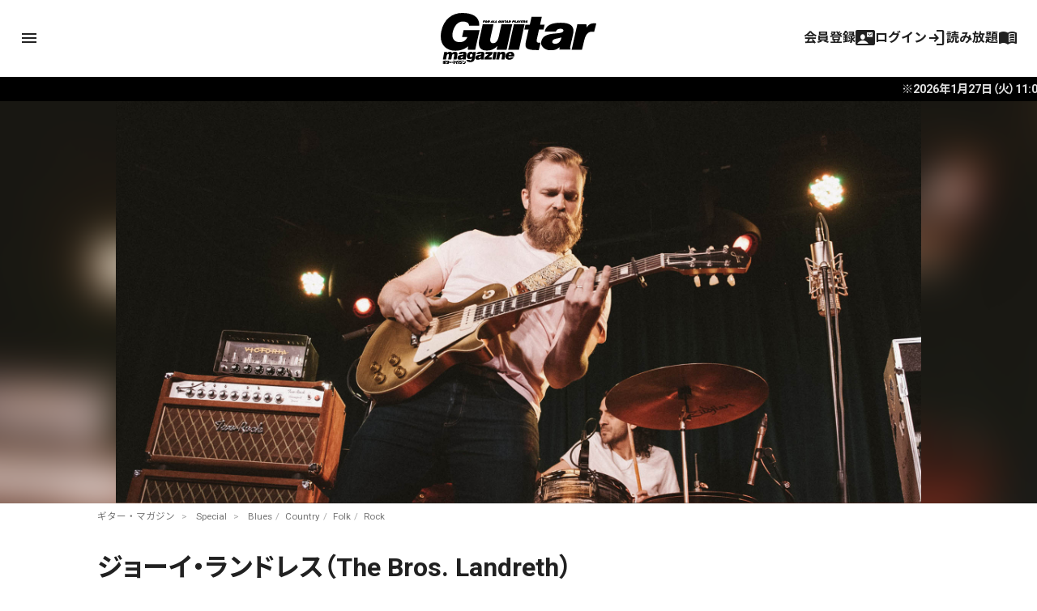

--- FILE ---
content_type: text/html; charset=UTF-8
request_url: https://guitarmagazine.jp/special/2022-0616-joey-landreth-sp/
body_size: 31503
content:
<!doctype html>

<!--[if lt IE 7]><html lang="ja" class="no-js lt-ie9 lt-ie8 lt-ie7"><![endif]-->
<!--[if (IE 7)&!(IEMobile)]><html lang="ja" class="no-js lt-ie9 lt-ie8"><![endif]-->
<!--[if (IE 8)&!(IEMobile)]><html lang="ja" class="no-js lt-ie9"><![endif]-->
<!--[if gt IE 8]><!-->
<html lang="ja" class="no-js"><!--<![endif]-->

<head>
			<!-- Google Tag Manager -->
<script>(function(w,d,s,l,i){w[l]=w[l]||[];w[l].push({'gtm.start':
new Date().getTime(),event:'gtm.js'});var f=d.getElementsByTagName(s)[0],
j=d.createElement(s),dl=l!='dataLayer'?'&l='+l:'';j.async=true;j.src=
'https://www.googletagmanager.com/gtm.js?id='+i+dl;f.parentNode.insertBefore(j,f);
})(window,document,'script','dataLayer','GTM-KXC93QP');</script>
<!-- End Google Tag Manager -->
<!-- Google Ad Manager -->
<script async src="https://securepubads.g.doubleclick.net/tag/js/gpt.js"></script>
<script>
  window.googletag = window.googletag || {cmd: []};
  googletag.cmd.push(function() {
    googletag.defineSlot('/49282802/rm-gmweb/pc/all-A', [728, 90], 'div-gpt-ad-1595982580962-0').addService(googletag.pubads());
    googletag.defineSlot('/49282802/rm-gmweb/pc/all-B', [728, 90], 'div-gpt-ad-1595982742603-0').addService(googletag.pubads());
    googletag.defineSlot('/49282802/rm-gmweb/pc/all-C', [728, 90], 'div-gpt-ad-1595982886867-0').addService(googletag.pubads());
    googletag.defineSlot('/49282802/rm-gmweb/pc/all-D', [468, 60], 'div-gpt-ad-1595982928244-0').addService(googletag.pubads());
    googletag.defineSlot('/49282802/rm-gmweb/pc/all-E', [300, 250], 'div-gpt-ad-1595983425625-0').addService(googletag.pubads());
    googletag.defineSlot('/49282802/rm-gmweb/pc/all-F', [300, 250], 'div-gpt-ad-1595983486711-0').addService(googletag.pubads());
    googletag.defineSlot('/49282802/rm-gmweb/pc/all-G', [300, 250], 'div-gpt-ad-1595983578486-0').addService(googletag.pubads());
    googletag.defineSlot('/49282802/rm-gmweb/pc/home_B', [468, 60], 'div-gpt-ad-1597310951756-0').addService(googletag.pubads());
    googletag.defineSlot('/49282802/rm-gmweb/sp/all-A', [300, 250], 'div-gpt-ad-1595983947395-0').addService(googletag.pubads());
    googletag.defineSlot('/49282802/rm-gmweb/sp/all-B', [300, 50], 'div-gpt-ad-1595983983804-0').addService(googletag.pubads());
    googletag.defineSlot('/49282802/rm-gmweb/sp/all-C', [300, 50], 'div-gpt-ad-1595984018006-0').addService(googletag.pubads());
    googletag.defineSlot('/49282802/rm-gmweb/sp/all-D', [300, 50], 'div-gpt-ad-1596013563710-0').addService(googletag.pubads());
    googletag.defineSlot('/49282802/rm-gmweb/sp/all-E', [300, 250], 'div-gpt-ad-1596013642673-0').addService(googletag.pubads());
    googletag.defineSlot('/49282802/rm-gmweb/sp/all-F', [300, 250], 'div-gpt-ad-1595984109222-0').addService(googletag.pubads());
    googletag.defineSlot('/49282802/rm-gmweb/sp/all-G', [300, 250], 'div-gpt-ad-1596013687932-0').addService(googletag.pubads());
    googletag.pubads().collapseEmptyDivs();
    googletag.enableServices();
  });
</script>
<!-- End Google Ad Manager -->

<!--Google AdSense 2020.10.30 -->
<script data-ad-client="ca-pub-3729005966771421" async src="https://pagead2.googlesyndication.com/pagead/js/adsbygoogle.js"></script>
<!-- End Google AdSense 2020.10.30 -->
<link rel="stylesheet" href="https://guitarmagazine.jp/wp-content/themes/guitarmagazine/library/css/adunit.css" type="text/css" media="all">
	
	<meta charset="utf-8">
		<meta http-equiv="X-UA-Compatible" content="IE=edge">



		<meta name="HandheldFriendly" content="True">
	<meta name="MobileOptimized" content="320">
	<meta name="viewport" content="width=device-width, initial-scale=1" />

	
<meta property="cXenseParse:image" content="https://guitarmagazine.jp/wp-content/uploads/2022/06/2022-06-joey-landreth-sp-001-300x150.jpg"/>

<meta name = "cXenseParse:pageclass" content="article" />

<meta name="cXenseParse:publishtime" content="2022-06-16T18:00:00+09:00"/>
<meta name="cXenseParse:recs:publishtime" content="2022-06-16T18:00:00+09:00"/>


		<link rel="apple-touch-icon" href="https://guitarmagazine.jp/wp-content/themes/guitarmagazine/library/images/apple-touch-icon.png">
	<link rel="icon" href="https://guitarmagazine.jp/wp-content/themes/guitarmagazine/favicon.png">
	<!--[if IE]>
			<link rel="shortcut icon" href="https://guitarmagazine.jp/wp-content/themes/guitarmagazine/favicon.ico">
		<![endif]-->
		<meta name="msapplication-TileColor" content="#f01d4f">
	<meta name="msapplication-TileImage" content="https://guitarmagazine.jp/wp-content/themes/guitarmagazine/library/images/win8-tile-icon.png">
	<meta name="theme-color" content="#121212">

	<link rel="pingback" href="https://guitarmagazine.jp/xmlrpc.php">

		<title>ジョーイ・ランドレス（The Bros. Landreth）豊潤なオープン・チューニング・サウンドの秘密 | ギター・マガジンWEB｜Guitar magazine</title>
<meta name='robots' content='max-image-preview:large' />
<link rel='dns-prefetch' href='//fonts.googleapis.com' />
<link rel='dns-prefetch' href='//www.googletagmanager.com' />
<link rel="alternate" type="application/rss+xml" title="ギター・マガジンWEB｜Guitar magazine &raquo; フィード" href="https://guitarmagazine.jp/feed/" />
<link rel="alternate" type="application/rss+xml" title="ギター・マガジンWEB｜Guitar magazine &raquo; コメントフィード" href="https://guitarmagazine.jp/comments/feed/" />
<link rel="alternate" title="oEmbed (JSON)" type="application/json+oembed" href="https://guitarmagazine.jp/wp-json/oembed/1.0/embed?url=https%3A%2F%2Fguitarmagazine.jp%2Fspecial%2F2022-0616-joey-landreth-sp%2F" />
<link rel="alternate" title="oEmbed (XML)" type="text/xml+oembed" href="https://guitarmagazine.jp/wp-json/oembed/1.0/embed?url=https%3A%2F%2Fguitarmagazine.jp%2Fspecial%2F2022-0616-joey-landreth-sp%2F&#038;format=xml" />
<style id='wp-img-auto-sizes-contain-inline-css' type='text/css'>
img:is([sizes=auto i],[sizes^="auto," i]){contain-intrinsic-size:3000px 1500px}
/*# sourceURL=wp-img-auto-sizes-contain-inline-css */
</style>
<style id='wp-emoji-styles-inline-css' type='text/css'>

	img.wp-smiley, img.emoji {
		display: inline !important;
		border: none !important;
		box-shadow: none !important;
		height: 1em !important;
		width: 1em !important;
		margin: 0 0.07em !important;
		vertical-align: -0.1em !important;
		background: none !important;
		padding: 0 !important;
	}
/*# sourceURL=wp-emoji-styles-inline-css */
</style>
<style id='wp-block-library-inline-css' type='text/css'>
:root{--wp-block-synced-color:#7a00df;--wp-block-synced-color--rgb:122,0,223;--wp-bound-block-color:var(--wp-block-synced-color);--wp-editor-canvas-background:#ddd;--wp-admin-theme-color:#007cba;--wp-admin-theme-color--rgb:0,124,186;--wp-admin-theme-color-darker-10:#006ba1;--wp-admin-theme-color-darker-10--rgb:0,107,160.5;--wp-admin-theme-color-darker-20:#005a87;--wp-admin-theme-color-darker-20--rgb:0,90,135;--wp-admin-border-width-focus:2px}@media (min-resolution:192dpi){:root{--wp-admin-border-width-focus:1.5px}}.wp-element-button{cursor:pointer}:root .has-very-light-gray-background-color{background-color:#eee}:root .has-very-dark-gray-background-color{background-color:#313131}:root .has-very-light-gray-color{color:#eee}:root .has-very-dark-gray-color{color:#313131}:root .has-vivid-green-cyan-to-vivid-cyan-blue-gradient-background{background:linear-gradient(135deg,#00d084,#0693e3)}:root .has-purple-crush-gradient-background{background:linear-gradient(135deg,#34e2e4,#4721fb 50%,#ab1dfe)}:root .has-hazy-dawn-gradient-background{background:linear-gradient(135deg,#faaca8,#dad0ec)}:root .has-subdued-olive-gradient-background{background:linear-gradient(135deg,#fafae1,#67a671)}:root .has-atomic-cream-gradient-background{background:linear-gradient(135deg,#fdd79a,#004a59)}:root .has-nightshade-gradient-background{background:linear-gradient(135deg,#330968,#31cdcf)}:root .has-midnight-gradient-background{background:linear-gradient(135deg,#020381,#2874fc)}:root{--wp--preset--font-size--normal:16px;--wp--preset--font-size--huge:42px}.has-regular-font-size{font-size:1em}.has-larger-font-size{font-size:2.625em}.has-normal-font-size{font-size:var(--wp--preset--font-size--normal)}.has-huge-font-size{font-size:var(--wp--preset--font-size--huge)}.has-text-align-center{text-align:center}.has-text-align-left{text-align:left}.has-text-align-right{text-align:right}.has-fit-text{white-space:nowrap!important}#end-resizable-editor-section{display:none}.aligncenter{clear:both}.items-justified-left{justify-content:flex-start}.items-justified-center{justify-content:center}.items-justified-right{justify-content:flex-end}.items-justified-space-between{justify-content:space-between}.screen-reader-text{border:0;clip-path:inset(50%);height:1px;margin:-1px;overflow:hidden;padding:0;position:absolute;width:1px;word-wrap:normal!important}.screen-reader-text:focus{background-color:#ddd;clip-path:none;color:#444;display:block;font-size:1em;height:auto;left:5px;line-height:normal;padding:15px 23px 14px;text-decoration:none;top:5px;width:auto;z-index:100000}html :where(.has-border-color){border-style:solid}html :where([style*=border-top-color]){border-top-style:solid}html :where([style*=border-right-color]){border-right-style:solid}html :where([style*=border-bottom-color]){border-bottom-style:solid}html :where([style*=border-left-color]){border-left-style:solid}html :where([style*=border-width]){border-style:solid}html :where([style*=border-top-width]){border-top-style:solid}html :where([style*=border-right-width]){border-right-style:solid}html :where([style*=border-bottom-width]){border-bottom-style:solid}html :where([style*=border-left-width]){border-left-style:solid}html :where(img[class*=wp-image-]){height:auto;max-width:100%}:where(figure){margin:0 0 1em}html :where(.is-position-sticky){--wp-admin--admin-bar--position-offset:var(--wp-admin--admin-bar--height,0px)}@media screen and (max-width:600px){html :where(.is-position-sticky){--wp-admin--admin-bar--position-offset:0px}}

/*# sourceURL=wp-block-library-inline-css */
</style><style id='wp-block-heading-inline-css' type='text/css'>
h1:where(.wp-block-heading).has-background,h2:where(.wp-block-heading).has-background,h3:where(.wp-block-heading).has-background,h4:where(.wp-block-heading).has-background,h5:where(.wp-block-heading).has-background,h6:where(.wp-block-heading).has-background{padding:1.25em 2.375em}h1.has-text-align-left[style*=writing-mode]:where([style*=vertical-lr]),h1.has-text-align-right[style*=writing-mode]:where([style*=vertical-rl]),h2.has-text-align-left[style*=writing-mode]:where([style*=vertical-lr]),h2.has-text-align-right[style*=writing-mode]:where([style*=vertical-rl]),h3.has-text-align-left[style*=writing-mode]:where([style*=vertical-lr]),h3.has-text-align-right[style*=writing-mode]:where([style*=vertical-rl]),h4.has-text-align-left[style*=writing-mode]:where([style*=vertical-lr]),h4.has-text-align-right[style*=writing-mode]:where([style*=vertical-rl]),h5.has-text-align-left[style*=writing-mode]:where([style*=vertical-lr]),h5.has-text-align-right[style*=writing-mode]:where([style*=vertical-rl]),h6.has-text-align-left[style*=writing-mode]:where([style*=vertical-lr]),h6.has-text-align-right[style*=writing-mode]:where([style*=vertical-rl]){rotate:180deg}
/*# sourceURL=https://guitarmagazine.jp/wp-includes/blocks/heading/style.min.css */
</style>
<style id='wp-block-group-inline-css' type='text/css'>
.wp-block-group{box-sizing:border-box}:where(.wp-block-group.wp-block-group-is-layout-constrained){position:relative}
/*# sourceURL=https://guitarmagazine.jp/wp-includes/blocks/group/style.min.css */
</style>
<style id='wp-block-paragraph-inline-css' type='text/css'>
.is-small-text{font-size:.875em}.is-regular-text{font-size:1em}.is-large-text{font-size:2.25em}.is-larger-text{font-size:3em}.has-drop-cap:not(:focus):first-letter{float:left;font-size:8.4em;font-style:normal;font-weight:100;line-height:.68;margin:.05em .1em 0 0;text-transform:uppercase}body.rtl .has-drop-cap:not(:focus):first-letter{float:none;margin-left:.1em}p.has-drop-cap.has-background{overflow:hidden}:root :where(p.has-background){padding:1.25em 2.375em}:where(p.has-text-color:not(.has-link-color)) a{color:inherit}p.has-text-align-left[style*="writing-mode:vertical-lr"],p.has-text-align-right[style*="writing-mode:vertical-rl"]{rotate:180deg}
/*# sourceURL=https://guitarmagazine.jp/wp-includes/blocks/paragraph/style.min.css */
</style>
<style id='global-styles-inline-css' type='text/css'>
:root{--wp--preset--aspect-ratio--square: 1;--wp--preset--aspect-ratio--4-3: 4/3;--wp--preset--aspect-ratio--3-4: 3/4;--wp--preset--aspect-ratio--3-2: 3/2;--wp--preset--aspect-ratio--2-3: 2/3;--wp--preset--aspect-ratio--16-9: 16/9;--wp--preset--aspect-ratio--9-16: 9/16;--wp--preset--color--black: #000000;--wp--preset--color--cyan-bluish-gray: #abb8c3;--wp--preset--color--white: #FFFFFF;--wp--preset--color--pale-pink: #f78da7;--wp--preset--color--vivid-red: #cf2e2e;--wp--preset--color--luminous-vivid-orange: #ff6900;--wp--preset--color--luminous-vivid-amber: #fcb900;--wp--preset--color--light-green-cyan: #7bdcb5;--wp--preset--color--vivid-green-cyan: #00d084;--wp--preset--color--pale-cyan-blue: #8ed1fc;--wp--preset--color--vivid-cyan-blue: #0693e3;--wp--preset--color--vivid-purple: #9b51e0;--wp--preset--color--blue: #0468BF;--wp--preset--color--lightblue: #049DBF;--wp--preset--color--green: #3B592D;--wp--preset--color--red: #BF2C47;--wp--preset--gradient--vivid-cyan-blue-to-vivid-purple: linear-gradient(135deg,rgb(6,147,227) 0%,rgb(155,81,224) 100%);--wp--preset--gradient--light-green-cyan-to-vivid-green-cyan: linear-gradient(135deg,rgb(122,220,180) 0%,rgb(0,208,130) 100%);--wp--preset--gradient--luminous-vivid-amber-to-luminous-vivid-orange: linear-gradient(135deg,rgb(252,185,0) 0%,rgb(255,105,0) 100%);--wp--preset--gradient--luminous-vivid-orange-to-vivid-red: linear-gradient(135deg,rgb(255,105,0) 0%,rgb(207,46,46) 100%);--wp--preset--gradient--very-light-gray-to-cyan-bluish-gray: linear-gradient(135deg,rgb(238,238,238) 0%,rgb(169,184,195) 100%);--wp--preset--gradient--cool-to-warm-spectrum: linear-gradient(135deg,rgb(74,234,220) 0%,rgb(151,120,209) 20%,rgb(207,42,186) 40%,rgb(238,44,130) 60%,rgb(251,105,98) 80%,rgb(254,248,76) 100%);--wp--preset--gradient--blush-light-purple: linear-gradient(135deg,rgb(255,206,236) 0%,rgb(152,150,240) 100%);--wp--preset--gradient--blush-bordeaux: linear-gradient(135deg,rgb(254,205,165) 0%,rgb(254,45,45) 50%,rgb(107,0,62) 100%);--wp--preset--gradient--luminous-dusk: linear-gradient(135deg,rgb(255,203,112) 0%,rgb(199,81,192) 50%,rgb(65,88,208) 100%);--wp--preset--gradient--pale-ocean: linear-gradient(135deg,rgb(255,245,203) 0%,rgb(182,227,212) 50%,rgb(51,167,181) 100%);--wp--preset--gradient--electric-grass: linear-gradient(135deg,rgb(202,248,128) 0%,rgb(113,206,126) 100%);--wp--preset--gradient--midnight: linear-gradient(135deg,rgb(2,3,129) 0%,rgb(40,116,252) 100%);--wp--preset--font-size--small: 13px;--wp--preset--font-size--medium: 20px;--wp--preset--font-size--large: 36px;--wp--preset--font-size--x-large: 42px;--wp--preset--spacing--20: 0.44rem;--wp--preset--spacing--30: 0.67rem;--wp--preset--spacing--40: 1rem;--wp--preset--spacing--50: 1.5rem;--wp--preset--spacing--60: 2.25rem;--wp--preset--spacing--70: 3.38rem;--wp--preset--spacing--80: 5.06rem;--wp--preset--shadow--natural: 6px 6px 9px rgba(0, 0, 0, 0.2);--wp--preset--shadow--deep: 12px 12px 50px rgba(0, 0, 0, 0.4);--wp--preset--shadow--sharp: 6px 6px 0px rgba(0, 0, 0, 0.2);--wp--preset--shadow--outlined: 6px 6px 0px -3px rgb(255, 255, 255), 6px 6px rgb(0, 0, 0);--wp--preset--shadow--crisp: 6px 6px 0px rgb(0, 0, 0);}:where(.is-layout-flex){gap: 0.5em;}:where(.is-layout-grid){gap: 0.5em;}body .is-layout-flex{display: flex;}.is-layout-flex{flex-wrap: wrap;align-items: center;}.is-layout-flex > :is(*, div){margin: 0;}body .is-layout-grid{display: grid;}.is-layout-grid > :is(*, div){margin: 0;}:where(.wp-block-columns.is-layout-flex){gap: 2em;}:where(.wp-block-columns.is-layout-grid){gap: 2em;}:where(.wp-block-post-template.is-layout-flex){gap: 1.25em;}:where(.wp-block-post-template.is-layout-grid){gap: 1.25em;}.has-black-color{color: var(--wp--preset--color--black) !important;}.has-cyan-bluish-gray-color{color: var(--wp--preset--color--cyan-bluish-gray) !important;}.has-white-color{color: var(--wp--preset--color--white) !important;}.has-pale-pink-color{color: var(--wp--preset--color--pale-pink) !important;}.has-vivid-red-color{color: var(--wp--preset--color--vivid-red) !important;}.has-luminous-vivid-orange-color{color: var(--wp--preset--color--luminous-vivid-orange) !important;}.has-luminous-vivid-amber-color{color: var(--wp--preset--color--luminous-vivid-amber) !important;}.has-light-green-cyan-color{color: var(--wp--preset--color--light-green-cyan) !important;}.has-vivid-green-cyan-color{color: var(--wp--preset--color--vivid-green-cyan) !important;}.has-pale-cyan-blue-color{color: var(--wp--preset--color--pale-cyan-blue) !important;}.has-vivid-cyan-blue-color{color: var(--wp--preset--color--vivid-cyan-blue) !important;}.has-vivid-purple-color{color: var(--wp--preset--color--vivid-purple) !important;}.has-black-background-color{background-color: var(--wp--preset--color--black) !important;}.has-cyan-bluish-gray-background-color{background-color: var(--wp--preset--color--cyan-bluish-gray) !important;}.has-white-background-color{background-color: var(--wp--preset--color--white) !important;}.has-pale-pink-background-color{background-color: var(--wp--preset--color--pale-pink) !important;}.has-vivid-red-background-color{background-color: var(--wp--preset--color--vivid-red) !important;}.has-luminous-vivid-orange-background-color{background-color: var(--wp--preset--color--luminous-vivid-orange) !important;}.has-luminous-vivid-amber-background-color{background-color: var(--wp--preset--color--luminous-vivid-amber) !important;}.has-light-green-cyan-background-color{background-color: var(--wp--preset--color--light-green-cyan) !important;}.has-vivid-green-cyan-background-color{background-color: var(--wp--preset--color--vivid-green-cyan) !important;}.has-pale-cyan-blue-background-color{background-color: var(--wp--preset--color--pale-cyan-blue) !important;}.has-vivid-cyan-blue-background-color{background-color: var(--wp--preset--color--vivid-cyan-blue) !important;}.has-vivid-purple-background-color{background-color: var(--wp--preset--color--vivid-purple) !important;}.has-black-border-color{border-color: var(--wp--preset--color--black) !important;}.has-cyan-bluish-gray-border-color{border-color: var(--wp--preset--color--cyan-bluish-gray) !important;}.has-white-border-color{border-color: var(--wp--preset--color--white) !important;}.has-pale-pink-border-color{border-color: var(--wp--preset--color--pale-pink) !important;}.has-vivid-red-border-color{border-color: var(--wp--preset--color--vivid-red) !important;}.has-luminous-vivid-orange-border-color{border-color: var(--wp--preset--color--luminous-vivid-orange) !important;}.has-luminous-vivid-amber-border-color{border-color: var(--wp--preset--color--luminous-vivid-amber) !important;}.has-light-green-cyan-border-color{border-color: var(--wp--preset--color--light-green-cyan) !important;}.has-vivid-green-cyan-border-color{border-color: var(--wp--preset--color--vivid-green-cyan) !important;}.has-pale-cyan-blue-border-color{border-color: var(--wp--preset--color--pale-cyan-blue) !important;}.has-vivid-cyan-blue-border-color{border-color: var(--wp--preset--color--vivid-cyan-blue) !important;}.has-vivid-purple-border-color{border-color: var(--wp--preset--color--vivid-purple) !important;}.has-vivid-cyan-blue-to-vivid-purple-gradient-background{background: var(--wp--preset--gradient--vivid-cyan-blue-to-vivid-purple) !important;}.has-light-green-cyan-to-vivid-green-cyan-gradient-background{background: var(--wp--preset--gradient--light-green-cyan-to-vivid-green-cyan) !important;}.has-luminous-vivid-amber-to-luminous-vivid-orange-gradient-background{background: var(--wp--preset--gradient--luminous-vivid-amber-to-luminous-vivid-orange) !important;}.has-luminous-vivid-orange-to-vivid-red-gradient-background{background: var(--wp--preset--gradient--luminous-vivid-orange-to-vivid-red) !important;}.has-very-light-gray-to-cyan-bluish-gray-gradient-background{background: var(--wp--preset--gradient--very-light-gray-to-cyan-bluish-gray) !important;}.has-cool-to-warm-spectrum-gradient-background{background: var(--wp--preset--gradient--cool-to-warm-spectrum) !important;}.has-blush-light-purple-gradient-background{background: var(--wp--preset--gradient--blush-light-purple) !important;}.has-blush-bordeaux-gradient-background{background: var(--wp--preset--gradient--blush-bordeaux) !important;}.has-luminous-dusk-gradient-background{background: var(--wp--preset--gradient--luminous-dusk) !important;}.has-pale-ocean-gradient-background{background: var(--wp--preset--gradient--pale-ocean) !important;}.has-electric-grass-gradient-background{background: var(--wp--preset--gradient--electric-grass) !important;}.has-midnight-gradient-background{background: var(--wp--preset--gradient--midnight) !important;}.has-small-font-size{font-size: var(--wp--preset--font-size--small) !important;}.has-medium-font-size{font-size: var(--wp--preset--font-size--medium) !important;}.has-large-font-size{font-size: var(--wp--preset--font-size--large) !important;}.has-x-large-font-size{font-size: var(--wp--preset--font-size--x-large) !important;}
/*# sourceURL=global-styles-inline-css */
</style>

<style id='classic-theme-styles-inline-css' type='text/css'>
/*! This file is auto-generated */
.wp-block-button__link{color:#fff;background-color:#32373c;border-radius:9999px;box-shadow:none;text-decoration:none;padding:calc(.667em + 2px) calc(1.333em + 2px);font-size:1.125em}.wp-block-file__button{background:#32373c;color:#fff;text-decoration:none}
/*# sourceURL=/wp-includes/css/classic-themes.min.css */
</style>
<link rel='stylesheet' id='Noto Sans JP-css' href='//fonts.googleapis.com/css2?family=Noto+Sans+JP%3Awght%40100%3B400%3B500%3B700' type='text/css' media='all' />
<link rel='stylesheet' id='Roboto-css' href='//fonts.googleapis.com/css2?family=Roboto%3Aital%2Cwght%400%2C400%3B0%2C700%3B0%2C900%3B1%2C400%3B1%2C500%3B1%2C700%3B1%2C900&#038;display=swap' type='text/css' media='all' />
<link rel='stylesheet' id='fancybox-css' href='https://guitarmagazine.jp/wp-content/plugins/easy-fancybox/fancybox/1.5.4/jquery.fancybox.min.css' type='text/css' media='screen' />
<style id='fancybox-inline-css' type='text/css'>
#fancybox-outer{background:#ffffff}#fancybox-content{background:#ffffff;border-color:#ffffff;color:#000000;}#fancybox-title,#fancybox-title-float-main{color:#fff}
/*# sourceURL=fancybox-inline-css */
</style>
<link rel='stylesheet' id='material-symbols-css' href='https://fonts.googleapis.com/css2?family=Material+Symbols+Outlined%3Aopsz%2Cwght%2CFILL%2CGRAD%4020..48%2C100..700%2C0..1%2C-50..200' type='text/css' media='all' />
<link rel='stylesheet' id='bones-stylesheet-css' href='https://guitarmagazine.jp/wp-content/themes/guitarmagazine/library/css/style.css?ver=1769283846' type='text/css' media='all' />
<link rel='stylesheet' id='piano-styles-css' href='https://guitarmagazine.jp/wp-content/themes/guitarmagazine/library/css/piano-style.css?ver=1769283845' type='text/css' media='all' />
<script type="text/javascript" src="https://guitarmagazine.jp/wp-includes/js/jquery/jquery.min.js" id="jquery-core-js"></script>
<script type="text/javascript" src="https://guitarmagazine.jp/wp-includes/js/jquery/jquery-migrate.min.js" id="jquery-migrate-js"></script>
<script type="text/javascript" src="https://guitarmagazine.jp/wp-content/themes/guitarmagazine/library/js/libs/modernizr.custom.min.js" id="bones-modernizr-js"></script>
<link rel="https://api.w.org/" href="https://guitarmagazine.jp/wp-json/" /><link rel="alternate" title="JSON" type="application/json" href="https://guitarmagazine.jp/wp-json/wp/v2/special/170859" /><link rel="canonical" href="https://guitarmagazine.jp/special/2022-0616-joey-landreth-sp/" />
<link rel='shortlink' href='https://guitarmagazine.jp/?p=170859' />
<meta name="generator" content="Site Kit by Google 1.171.0" /><script type='text/javascript'>window._taboola = window._taboola || [];
_taboola.push({article:'auto'});
_taboola.push({listenTo:'render',handler:function(p){TRC.modDebug.logMessageToServer(2,"wordpress-integ");}});
_taboola.push({additional_data:{sdkd:{
            "os": "Wordpress",
            "osv": "6.9",
            "php_ver": "8.4.17",
            "sdkt": "Taboola Wordpress Plugin",
            "sdkv": "3.0.2",
            "loc_mid": "",
            "loc_home": ""
        }
    }
});
! function(e, f, u) {
    e.async = 1;
    e.src = u;
    f.parentNode.insertBefore(e, f);
}(document.createElement('script'), document.getElementsByTagName('script')[0], '//cdn.taboola.com/libtrc/rittormusicjapan-guitarmagazine/loader.js');</script>
<meta name="description" content="The Bros. Landrethで新作『Come Morning』をリリースしたジョーイ・ランドレスを徹底的にご紹介！">
<meta property="og:title" content="ジョーイ・ランドレス（The Bros. Landreth）豊潤なオープン・チューニング・サウンドの秘密 | ギター・マガジンWEB｜Guitar magazine">
<meta property="og:description" content="The Bros. Landrethで新作『Come Morning』をリリースしたジョーイ・ランドレスを徹底的にご紹介！">
<meta property="og:type" content="article">
<meta property="og:url" content="https://guitarmagazine.jp/special/2022-0616-joey-landreth-sp/">
<meta property="og:image" content="https://guitarmagazine.jp/wp-content/uploads/2022/06/2022-06-joey-landreth-sp-001.jpg">
<meta property="og:site_name" content="ギター・マガジンWEB｜Guitar magazine">
<meta name="twitter:card" content="summary_large_image">
<meta name="twitter:site" content="@guitarmagazine1">
<meta property="og:locale" content="ja_JP">
<meta name="robots" content="index, follow">
	

		<script type="text/javascript" src="https://tsekino.demo.piano.io/wp-includes/js/jquery/jquery.js?ver=1.12.3"></script>
		<script src="https://cdn.auth0.com/js/auth0-spa-js/2.0/auth0-spa-js.production.js"></script>


								<meta property="article:tag" content="Joey Landreth">
					<meta property="article:tag" content="The Bros. Landreth">
					<meta property="article:tag" content="ジョーイ・ランドレス（The Bros. Landreth）〜豊潤なオープン・チューニング・サウンドの秘密">
			
	
	
		<script src="https://cdn.taboola.com/webpush/publishers/1778441/taboola-push-sdk.js"></script>
</head>

<style>
	#header-image {
		background-color: #ffffff;
		background-image: url();
	}

	/* #logo{background: rgba(255,255,255,.54);} */
	.header .gm_logo svg {
		fill: #000000;
	}

	body.is_hide .post .entry-content {
		display: none;
	}
</style>


<body data-rsssl=1 class="wp-singular special-template-default single single-special postid-170859 wp-embed-responsive wp-theme-guitarmagazine" itemscope itemtype="http://schema.org/WebPage">
		<!-- Google Tag Manager (noscript) -->
<noscript><iframe src="https://www.googletagmanager.com/ns.html?id=GTM-KXC93QP"
height="0" width="0" style="display:none;visibility:hidden"></iframe></noscript>
<!-- End Google Tag Manager (noscript) -->
		<script src="https://guitarmagazine.jp/wp-content/themes/guitarmagazine/parts/piano/js/piano-init.js"></script>

	<div class="page-wrapper"></div>
	<div id="container">

		<header id="main-header" class="header" role="banner" itemscope itemtype="http://schema.org/WPHeader">
			<div id="header-image">
				<div class="wrap cf">
					<div id="logo" class="h1" itemscope itemtype="http://schema.org/Organization">
						<a href="https://guitarmagazine.jp" rel="nofollow">
							<div class="gm_logo">
<svg version="1.1" id="layer01" xmlns="http://www.w3.org/2000/svg" xmlns:xlink="http://www.w3.org/1999/xlink" x="0px"
   y="0px" viewBox="0 0 492 160.4" style="enable-background:new 0 0 492 160.4;" xml:space="preserve">
<g>
  <g>
    <path d="M184.4,30.7c1,0,2-0.3,2.5-0.8l0,0.6h1.3l1-3.6h-3.4l-0.4,1.4h1.2c-0.2,0.5-0.7,0.9-1.2,0.9c-0.6,0-1.2-0.5-0.8-1.8
      c0.4-1.4,1.1-1.9,1.7-1.9c0.5,0,0.9,0.4,0.8,1l2.4-0.1c0.3-1.4-1.1-2.2-2.7-2.2c-1.8,0-4,1-4.6,3.3
      C181.3,29.9,182.8,30.7,184.4,30.7z"/>
    <path d="M228.9,28.3h1.7c1.1,0,2.7-0.6,3.1-1.9c0.4-1.4-0.5-2-2.7-2.1h-3.5l-1.8,6.2h2.5L228.9,28.3z M229.7,25.7h1.1
      c0.5,0,0.6,0.3,0.6,0.6c-0.1,0.3-0.4,0.6-0.8,0.6h-1.1L229.7,25.7z"/>
    <polygon points="171.6,29 168.7,29 170,24.3 167.5,24.3 165.8,30.5 171.2,30.5    "/>
    <polygon points="199.2,30.5 201,24.3 198.6,24.3 196.8,30.5    "/>
    <polygon points="178.1,29 175.2,29 176.5,24.3 174,24.3 172.3,30.5 177.7,30.5    "/>
    <path d="M192.9,30.7c2,0,3.4-0.9,3.7-2.1l1.2-4.2h-1.9l-1.2,4.2c-0.1,0.5-0.7,0.7-1.2,0.7c-0.5,0-1-0.2-0.8-0.7l1.2-4.2h-2.5
      l-1.1,4C189.7,30.1,190.7,30.7,192.9,30.7z"/>
    <path d="M207.8,30.5l0.8-1.2h2.1l0.1,1.2h2.4l-0.6-6.2H210l-4.1,6.2H207.8z M210.5,26.3l0.2,1.6h-1.1L210.5,26.3z"/>
    <path d="M262.1,30.5l0.7-2.4h0.7l0.5,2.4h2.7l-0.7-2.6c1.1-0.3,1.8-1,2-1.6c0.3-1-0.4-1.9-2.2-1.9h-4.2l-1.8,6.2H262.1z
       M263.5,25.7h1.1c0.6,0,0.8,0.3,0.7,0.6c-0.1,0.3-0.5,0.6-1,0.6h-1.1L263.5,25.7z"/>
    <polygon points="202.1,30.5 204.4,30.5 205.8,25.7 207.4,25.7 207.8,24.3 202.3,24.3 201.9,25.7 203.5,25.7    "/>
    <path d="M272.1,28.8c-0.1,0.2-0.5,0.4-1,0.4c-0.6,0-1.2-0.2-1.1-0.8l-2.3,0.3c0,1.3,1.4,2,3,2c1.7,0,3.6-0.7,4-2.2
      c0.6-2.6-3.7-1.7-3.4-2.6c0.1-0.2,0.4-0.3,0.9-0.3c0.5,0,0.9,0.2,1,0.6l2.2-0.5c-0.3-1.1-1.4-1.5-2.6-1.5c-1.7,0-3.6,0.9-3.9,2.1
      C268,28.6,272.3,28,272.1,28.8z"/>
    <polygon points="238.7,30.5 239.1,29 236.2,29 237.5,24.3 235,24.3 233.3,30.5    "/>
    <path d="M240.7,30.5l0.8-1.2h2.1l0.1,1.2h2.4l-0.6-6.2h-2.6l-4.1,6.2H240.7z M243.3,26.3l0.2,1.6h-1.1L243.3,26.3z"/>
    <polygon points="247.7,30.5 250,30.5 250.7,27.8 254.2,24.3 252.1,24.3 250.2,26.3 249.4,24.3 246.9,24.3 248.4,27.8     "/>
    <polygon points="258.8,30.5 259.3,29 255.8,29 256.1,28 258.8,28 259.2,26.6 256.5,26.6 256.8,25.7 260.2,25.7 260.6,24.3
      254.8,24.3 253,30.5     "/>
    <polygon points="136.2,28.1 138.6,28.1 139,26.7 136.6,26.7 136.9,25.7 140.1,25.7 140.5,24.3 134.8,24.3 133.1,30.5 135.5,30.5
          "/>
    <path d="M142.7,30.7c1.9,0,4-1.1,4.6-3.1c0.7-2.3-0.9-3.3-2.8-3.3c-1.8,0-4,1-4.6,3.3C139.4,29.6,140.9,30.7,142.7,30.7z
       M142.5,27.5c0.4-1.3,1.1-1.9,1.7-1.9c0.6,0,1,0.6,0.6,1.9c-0.3,1-1.1,1.7-1.6,1.7C142.6,29.2,142.2,28.6,142.5,27.5z"/>
    <path d="M160.2,29.3h2.1l0.1,1.2h2.4l-0.6-6.2h-2.6l-4.1,6.2h2L160.2,29.3z M162,26.3l0.2,1.6H161L162,26.3z"/>
    <path d="M216.3,30.5l0.7-2.4h0.7l0.5,2.4h2.7l-0.7-2.6c1.1-0.3,1.8-1,2-1.6c0.3-1-0.4-1.9-2.2-1.9h-4.2l-1.8,6.2H216.3z
       M217.7,25.7h1.1c0.6,0,0.8,0.3,0.7,0.6c-0.1,0.3-0.5,0.6-1,0.6h-1.1L217.7,25.7z"/>
    <path d="M149.7,30.5l0.7-2.4h0.7l0.5,2.4h2.7l-0.7-2.6c1.1-0.3,1.8-1,2-1.6c0.3-1-0.4-1.9-2.2-1.9h-4.2l-1.8,6.2H149.7z
       M151.1,25.7h1.1c0.6,0,0.8,0.3,0.7,0.6c-0.1,0.3-0.5,0.6-1,0.6h-1.1L151.1,25.7z"/>
    <path d="M184.4,30.7c1,0,2-0.3,2.5-0.8l0,0.6h1.3l1-3.6h-3.4l-0.4,1.4h1.2c-0.2,0.5-0.7,0.9-1.2,0.9c-0.6,0-1.2-0.5-0.8-1.8
      c0.4-1.4,1.1-1.9,1.7-1.9c0.5,0,0.9,0.4,0.8,1l2.4-0.1c0.3-1.4-1.1-2.2-2.7-2.2c-1.8,0-4,1-4.6,3.3
      C181.3,29.9,182.8,30.7,184.4,30.7z"/>
    <path d="M228.9,28.3h1.7c1.1,0,2.7-0.6,3.1-1.9c0.4-1.4-0.5-2-2.7-2.1h-3.5l-1.8,6.2h2.5L228.9,28.3z M229.7,25.7h1.1
      c0.5,0,0.6,0.3,0.6,0.6c-0.1,0.3-0.4,0.6-0.8,0.6h-1.1L229.7,25.7z"/>
    <polygon points="171.6,29 168.7,29 170,24.3 167.5,24.3 165.8,30.5 171.2,30.5    "/>
    <polygon points="199.2,30.5 201,24.3 198.6,24.3 196.8,30.5    "/>
    <polygon points="178.1,29 175.2,29 176.5,24.3 174,24.3 172.3,30.5 177.7,30.5    "/>
    <path d="M192.9,30.7c2,0,3.4-0.9,3.7-2.1l1.2-4.2h-1.9l-1.2,4.2c-0.1,0.5-0.7,0.7-1.2,0.7c-0.5,0-1-0.2-0.8-0.7l1.2-4.2h-2.5
      l-1.1,4C189.7,30.1,190.7,30.7,192.9,30.7z"/>
    <path d="M207.8,30.5l0.8-1.2h2.1l0.1,1.2h2.4l-0.6-6.2H210l-4.1,6.2H207.8z M210.5,26.3l0.2,1.6h-1.1L210.5,26.3z"/>
    <path d="M262.1,30.5l0.7-2.4h0.7l0.5,2.4h2.7l-0.7-2.6c1.1-0.3,1.8-1,2-1.6c0.3-1-0.4-1.9-2.2-1.9h-4.2l-1.8,6.2H262.1z
       M263.5,25.7h1.1c0.6,0,0.8,0.3,0.7,0.6c-0.1,0.3-0.5,0.6-1,0.6h-1.1L263.5,25.7z"/>
    <polygon points="202.1,30.5 204.4,30.5 205.8,25.7 207.4,25.7 207.8,24.3 202.3,24.3 201.9,25.7 203.5,25.7    "/>
    <path d="M272.1,28.8c-0.1,0.2-0.5,0.4-1,0.4c-0.6,0-1.2-0.2-1.1-0.8l-2.3,0.3c0,1.3,1.4,2,3,2c1.7,0,3.6-0.7,4-2.2
      c0.6-2.6-3.7-1.7-3.4-2.6c0.1-0.2,0.4-0.3,0.9-0.3c0.5,0,0.9,0.2,1,0.6l2.2-0.5c-0.3-1.1-1.4-1.5-2.6-1.5c-1.7,0-3.6,0.9-3.9,2.1
      C268,28.6,272.3,28,272.1,28.8z"/>
    <polygon points="238.7,30.5 239.1,29 236.2,29 237.5,24.3 235,24.3 233.3,30.5    "/>
    <path d="M240.7,30.5l0.8-1.2h2.1l0.1,1.2h2.4l-0.6-6.2h-2.6l-4.1,6.2H240.7z M243.3,26.3l0.2,1.6h-1.1L243.3,26.3z"/>
    <polygon points="247.7,30.5 250,30.5 250.7,27.8 254.2,24.3 252.1,24.3 250.2,26.3 249.4,24.3 246.9,24.3 248.4,27.8     "/>
    <polygon points="258.8,30.5 259.3,29 255.8,29 256.1,28 258.8,28 259.2,26.6 256.5,26.6 256.8,25.7 260.2,25.7 260.6,24.3
      254.8,24.3 253,30.5     "/>
    <polygon points="136.2,28.1 138.6,28.1 139,26.7 136.6,26.7 136.9,25.7 140.1,25.7 140.5,24.3 134.8,24.3 133.1,30.5 135.5,30.5
          "/>
    <path d="M142.7,30.7c1.9,0,4-1.1,4.6-3.1c0.7-2.3-0.9-3.3-2.8-3.3c-1.8,0-4,1-4.6,3.3C139.4,29.6,140.9,30.7,142.7,30.7z
       M142.5,27.5c0.4-1.3,1.1-1.9,1.7-1.9c0.6,0,1,0.6,0.6,1.9c-0.3,1-1.1,1.7-1.6,1.7C142.6,29.2,142.2,28.6,142.5,27.5z"/>
    <path d="M160.2,29.3h2.1l0.1,1.2h2.4l-0.6-6.2h-2.6l-4.1,6.2h2L160.2,29.3z M162,26.3l0.2,1.6H161L162,26.3z"/>
    <path d="M216.3,30.5l0.7-2.4h0.7l0.5,2.4h2.7l-0.7-2.6c1.1-0.3,1.8-1,2-1.6c0.3-1-0.4-1.9-2.2-1.9h-4.2l-1.8,6.2H216.3z
       M217.7,25.7h1.1c0.6,0,0.8,0.3,0.7,0.6c-0.1,0.3-0.5,0.6-1,0.6h-1.1L217.7,25.7z"/>
    <path d="M149.7,30.5l0.7-2.4h0.7l0.5,2.4h2.7l-0.7-2.6c1.1-0.3,1.8-1,2-1.6c0.3-1-0.4-1.9-2.2-1.9h-4.2l-1.8,6.2H149.7z
       M151.1,25.7h1.1c0.6,0,0.8,0.3,0.7,0.6c-0.1,0.3-0.5,0.6-1,0.6h-1.1L151.1,25.7z"/>
  </g>
  <path d="M487.6,32.6c-8.1,0-17.5-0.2-25.1,12.7h-0.3l-1.6-9.9h-28.4L414,115.9h32.7l8-32.4c3.9-15,10.8-24.4,23.4-24.4
    c2.2,0,4.6,0,7.1,0.4l6.8-26.3C490.5,32.9,489.1,32.6,487.6,32.6z M410.1,104.6l8.7-38.4c4.4-19.6-2.7-35.4-38.7-35.4
    c-34,0-47.2,10.2-51.1,27.6h35.2c2.4-7.1,9.3-8.6,14.1-8.6c3.6,0,11,0.8,9.6,6.7c-3.5,15.4-63.5-3-70.2,34.6
    c-2.6,14.9,13.5,26.2,28,26.2c14.5,0,18.5-0.8,30.2-9.5l-0.3,7.4h35.3l0.2-0.9C408.1,111.5,409,109.3,410.1,104.6z M362.1,96.9
    c-6.7,0-10.2-2.8-9.3-6.9c2.4-10.7,16.6-8.2,28.9-13.3C380,88,374,96.9,362.1,96.9z M46.3,118.8c18.5,0,32.2-6.6,40.2-13.8l-1,11.1
    h23.5L123,53.8H72.4L67.4,76h16.8c-3.7,7.8-9.2,15.8-24.6,15.8c-19.5,0-25.3-15.1-21.7-31.1C42.5,40.8,54.2,27,69.4,27
    c12.1,0,19.7,3.9,20.4,13.1h32.1C123.4,12.4,101.1,0,67.8,0C37.5,0,9.4,19,1.6,58.6C-6.2,98.2,16.1,118.8,46.3,118.8z M231.3,35.4
    l-18,80.5h34.1l18-80.5H231.3z M304.1,82.3l6.7-29.8h14.4l3.5-15.9h-14.4l5.4-24.3h-32.5l-5.4,24.3H268l-3.4,15.9h13.3l-7.8,34.3
    c-6,25.6-0.2,30.1,40.1,30.1l5.6-23.1h-3.4C302.9,93.9,302.4,89.8,304.1,82.3z M145,118.2c14.1,0,23.2-3.1,34.3-14.4l-2.7,12.1
    h31.7l18-80.5h-34.1l-8.4,37.8c-2.9,12.7-8.2,22-18,22c-8.2,0-10.9-5.8-8.4-17.1l9.5-42.7h-34.1L122,83.7
    C116.7,107.2,126.3,118.2,145,118.2z M163.3,129.3l1.2-6.6h-21.9l-1.2,6.9h10l-12.9,10.6l-1.1,6.3h23.3l1.2-6.9h-11.1L163.3,129.3z
     M167.5,122.7l-4.3,23.8h9.6l4.3-23.8H167.5z M45,122c-3.7,0-6.7,1.5-9.4,4.4c-0.7-2.5-2.8-4.4-7.3-4.4c-3.6,0-7.1,2.4-8.6,4.2
    l0.6-3.5h-9.1l-4.4,23.8h9.9l2.2-11.8c0.5-2.9,1.5-5.3,4.4-5.3c2.6,0,3.1,1.4,2.4,4.9l-2.2,12.1h9.9l2.2-11.8
    c0.5-2.9,1.5-5.3,4.4-5.3c2.6,0,3.1,1.4,2.4,4.9l-2.2,12.1h9.9l2.6-14.1C53.8,125.9,52.3,122,45,122z M220.8,122
    c-7.8,0-14.6,5-16.1,12.8c-1.4,8,3.8,12.4,11.6,12.4c5.6,0,12.1-2,14.8-7.9h-9.2c-0.9,1.4-2.5,2.1-4,2.1c-2.5,0-4.4-1.9-3.9-4.7
    h18.4C234.1,128.1,229.7,122,220.8,122z M223.6,131.9h-8.8c0.5-2.5,2.4-4.1,5.2-4.1C222.4,127.8,224,129.8,223.6,131.9z M196.6,122
    c-3.7,0-6.3,1.5-9,4.4l0.7-3.7h-8.8l-4.3,23.8h9.6l2.2-12.1c0.5-3,1.7-4.9,4.6-4.9c2.7,0,3,2.1,2.6,4.5l-2.3,12.6h9.6l2.6-14.3
    C205.3,125.7,203,122,196.6,122z M135.8,143l2-11.1c1-5.7,1.1-9.9-10.4-9.9c-9.6,0-13.8,3-14.7,8h9.3c0.6-2,2.5-2.3,3.8-2.3
    c1,0,3.1,0.2,2.8,2c-0.8,4.5-17.2-0.5-19.1,10.4c-0.9,5,2.8,7.2,7.4,7.2c3.6,0,6.5-0.7,9.7-3.2l0,2.5h10l0.1-0.5
    C135.5,145.1,135.5,144.4,135.8,143z M122.1,141.9c-1.9,0-2.9-0.8-2.7-2c0.6-3.1,4.6-2.4,8-3.9
    C127.1,139.3,125.5,141.9,122.1,141.9z M81.2,131.9c1-5.7,1.1-9.9-10.4-9.9c-9.6,0-13.8,3-14.7,8h9.3c0.6-2,2.5-2.3,3.8-2.3
    c1,0,3.1,0.2,2.8,2c-0.8,4.5-17.2-0.5-19.1,10.4c-0.9,5,2.8,7.2,7.4,7.2c3.6,0,6.5-0.7,9.7-3.2l0,2.5h10l0.1-0.5
    c-1.1-1-1-1.7-0.7-3L81.2,131.9z M65.5,141.9c-1.9,0-2.9-0.8-2.7-2c0.6-3.1,4.6-2.4,8-3.9C70.5,139.3,68.9,141.9,65.5,141.9z
     M103,122.7l-0.6,3.1c-1.3-2.3-3.8-3.8-6.7-3.8c-8,0-12,6.2-13,12.1c-1.1,6.1,1.8,11.3,8.5,11.3c3.5,0,5.8-1.2,7.4-2.6l-0.4,2
    c-0.6,3.4-1.9,4.6-4.7,4.6c-1,0-1.6-0.2-2-0.6c-0.4-0.4-0.5-0.8-0.4-1h-9.7c-0.2,3.5,2.8,6.9,11.4,6.9c11.9,0,13.8-5.6,15.1-12.7
    l3.4-19.2H103z M100.3,133.9c-0.5,2.5-2,5-5,4.9c-2.6,0-3.4-2.3-3-4.6c0.6-3.1,1.9-5.5,4.8-5.4
    C100.2,128.8,100.8,131.3,100.3,133.9z"/>
  <g>
    <g>
      <polygon points="34.1,156.5 34.1,154.4 27.4,154.4 27.4,156.5 34.1,156.5       "/>
      <path d="M36.5,156.5c0.7,0,1.3-0.6,1.3-1.3c0-0.7-0.6-1.3-1.3-1.3c-0.7,0-1.3,0.6-1.3,1.3C35.2,155.9,35.8,156.5,36.5,156.5
        L36.5,156.5z"/>
      <path d="M42.9,158.9l0.8,1.5h-2.2l-2.6-4.9h2.2l0.7,1.4c0,0,0.6,0,1,0c1.8,0,2.1-2,2.1-2v-2h-6.7v-2.1H47v3.2c0,0,0.1,2.9-1.5,4
        C44.9,158.3,43.7,158.9,42.9,158.9L42.9,158.9z"/>
      <polygon points="55.4,151.6 55.4,149.8 54.4,149.8 54.4,151.6 55.4,151.6       "/>
      <polygon points="57.1,151.6 57.1,149.8 56.1,149.8 56.1,151.6 57.1,151.6       "/>
      <path d="M49.8,154.6h-1.7v-2.1h2.2l0.4-1.7h2.1l-0.4,1.7h4.7v5.1c0,1.9-1.8,2.9-3.1,2.9l-0.7,0v-1.9c0,0,0.2,0,0.4,0
        c1.3,0,1.3-1.4,1.3-1.4v-2.6h-3.2l-1.3,5.8h-2.1L49.8,154.6L49.8,154.6z"/>
      <polygon points="74.2,152.8 74.2,150.7 69.2,150.7 69.2,152.8 74.2,152.8       "/>
      <polygon points="63.6,152.8 63.6,150.7 58.7,150.7 58.7,152.8 63.6,152.8       "/>
      <polygon points="63.6,155.9 63.6,153.8 58.7,153.8 58.7,155.9 63.6,155.9       "/>
      <path d="M67.5,155.7v-2.9h-2.1v2.7c0,2.6-2.6,3-2.6,3h-4v1.9h3.9C62.6,160.4,67.5,160.4,67.5,155.7L67.5,155.7z"/>
      <polygon points="66.5,151.6 66.5,149.8 65.5,149.8 65.5,151.6 66.5,151.6       "/>
      <polygon points="68.2,151.6 68.2,149.8 67.1,149.8 67.1,151.6 68.2,151.6       "/>
      <path d="M78.3,155.7v-3.3h-2.1v3c0,2.6-2.6,3-2.6,3h-4.4v1.9h4.2C73.4,160.4,78.3,160.4,78.3,155.7L78.3,155.7z"/>
      <polygon points="11.2,158.9 6.8,158.9 6.8,156.8 10.8,156.8 10.4,154.4 6.8,154.4 6.8,152.2 10,152.2 9.7,150.7 11.9,150.7
        12.2,152.2 16.5,152.2 16.5,154.4 12.6,154.4 13,156.8 16.5,156.8 16.5,158.9 13.5,158.9 13.8,160.4 11.5,160.4 11.2,158.9
        "/>
      <polygon points="14.8,151.6 14.8,149.8 13.7,149.8 13.7,151.6 14.8,151.6       "/>
      <polygon points="16.5,151.6 16.5,149.8 15.4,149.8 15.4,151.6 16.5,151.6       "/>
      <path d="M24,155.7l-3-1.5L20,156l3.4,1.7c-0.4,0.3-0.9,0.6-1.8,0.6h-2.8v2h2.8c4.8,0,4.6-4.7,4.6-4.7v-5h-6.8c0,0,0.1,2-1.7,2.7
        v2.4c0,0,2.7-0.6,3.5-3.2H24L24,155.7L24,155.7z"/>
    </g>
    <polygon points="34.1,156.5 34.1,154.4 27.4,154.4 27.4,156.5 34.1,156.5     "/>
    <path d="M36.5,156.5c0.7,0,1.3-0.6,1.3-1.3c0-0.7-0.6-1.3-1.3-1.3c-0.7,0-1.3,0.6-1.3,1.3C35.2,155.9,35.8,156.5,36.5,156.5
      L36.5,156.5z"/>
    <path d="M42.9,158.9l0.8,1.5h-2.2l-2.6-4.9h2.2l0.7,1.4c0,0,0.6,0,1,0c1.8,0,2.1-2,2.1-2v-2h-6.7v-2.1H47v3.2c0,0,0.1,2.9-1.5,4
      C44.9,158.3,43.7,158.9,42.9,158.9L42.9,158.9z"/>
    <polygon points="55.4,151.6 55.4,149.8 54.4,149.8 54.4,151.6 55.4,151.6     "/>
    <polygon points="57.1,151.6 57.1,149.8 56.1,149.8 56.1,151.6 57.1,151.6     "/>
    <path d="M49.8,154.6h-1.7v-2.1h2.2l0.4-1.7h2.1l-0.4,1.7h4.7v5.1c0,1.9-1.8,2.9-3.1,2.9l-0.7,0v-1.9c0,0,0.2,0,0.4,0
      c1.3,0,1.3-1.4,1.3-1.4v-2.6h-3.2l-1.3,5.8h-2.1L49.8,154.6L49.8,154.6z"/>
    <polygon points="74.2,152.8 74.2,150.7 69.2,150.7 69.2,152.8 74.2,152.8     "/>
    <polygon points="63.6,152.8 63.6,150.7 58.7,150.7 58.7,152.8 63.6,152.8     "/>
    <polygon points="63.6,155.9 63.6,153.8 58.7,153.8 58.7,155.9 63.6,155.9     "/>
    <path d="M67.5,155.7v-2.9h-2.1v2.7c0,2.6-2.6,3-2.6,3h-4v1.9h3.9C62.6,160.4,67.5,160.4,67.5,155.7L67.5,155.7z"/>
    <polygon points="66.5,151.6 66.5,149.8 65.5,149.8 65.5,151.6 66.5,151.6     "/>
    <polygon points="68.2,151.6 68.2,149.8 67.1,149.8 67.1,151.6 68.2,151.6     "/>
    <path d="M78.3,155.7v-3.3h-2.1v3c0,2.6-2.6,3-2.6,3h-4.4v1.9h4.2C73.4,160.4,78.3,160.4,78.3,155.7L78.3,155.7z"/>
    <polygon points="11.2,158.9 6.8,158.9 6.8,156.8 10.8,156.8 10.4,154.4 6.8,154.4 6.8,152.2 10,152.2 9.7,150.7 11.9,150.7
      12.2,152.2 16.5,152.2 16.5,154.4 12.6,154.4 13,156.8 16.5,156.8 16.5,158.9 13.5,158.9 13.8,160.4 11.5,160.4 11.2,158.9    "/>
    <polygon points="14.8,151.6 14.8,149.8 13.7,149.8 13.7,151.6 14.8,151.6     "/>
    <polygon points="16.5,151.6 16.5,149.8 15.4,149.8 15.4,151.6 16.5,151.6     "/>
    <path d="M24,155.7l-3-1.5L20,156l3.4,1.7c-0.4,0.3-0.9,0.6-1.8,0.6h-2.8v2h2.8c4.8,0,4.6-4.7,4.6-4.7v-5h-6.8c0,0,0.1,2-1.7,2.7
      v2.4c0,0,2.7-0.6,3.5-3.2H24L24,155.7L24,155.7z"/>
  </g>
</g>
</svg>
</div>						</a>
					</div>
					<div class="btns-wrap">
						<div class="menu-toggle-btn"><span class="material-symbols-outlined">menu</span></div>
						<div class="button-area-wrap button-area-wrap-pc">							<div class="js-PianoLoginBlock">								<div class="js-PianoLoginBlock-inner">
									<button class="js-PianoAuthRegisterBtn member-btn"><span>会員登録</span><span class="material-symbols-outlined">contact_mail</span></button>
									<button id="js-PianoLoginBtn" class="js-PianoLoginBtn member-btn"><span>ログイン</span><span class="material-symbols-outlined">login</span></button>
								</div>
							</div>
							<div class="js-PianoAccountBlock" style="display:none;">								<a class="member-btn" href="/my-account"><span>マイページ</span><span class="material-symbols-outlined">account_circle</span></a>
							</div>
							<a href="https://backnumber.guitarmagazine.jp/" class="subscribe-gm member-btn"><span>読み放題</span><span class="material-symbols-outlined">menu_book</span></a>

							<!-- <div class="button-area js-PianoLoginBlock"><a href="https://guitarmagazine.jp/news/bucknumber-plans/"><span class="material-symbols-outlined">person</span></a></div>								<div class="button-area js-PianoAccountBlock" style="display:none;"><a href="/my-account"><span class="material-symbols-outlined">person</span></a></div> -->
						</div>
					</div>
				</div>
			</div>
			<div class="drawr-overlay"></div>
<div class="drawr-container">
    <div class="wrap">
        <header id="drawr-head">
            <span id="close-btn" class="material-symbols-outlined">
            close
            </span>
        </header>
        <main id="drawr-content">
            <section id="membership">
                <p class="h3">メンバーシップ</p>
                <div class="js-PianoLoginBlock">                    <ul class="btn-list">
                        <li>
                            <button class="js-PianoAuthRegisterBtn btn">
                                <span class="hidden-769-1099">会員登録</span><span class="material-symbols-outlined">contact_mail</span>
                            </button>
                        </li>
                        <li>
                            <button id="js-PianoLoginBtn" class="js-PianoLoginBtn btn">
                                <span class="hidden-769-1099">ログイン</span><span class="material-symbols-outlined">login</span>
                            </button>
                        </li>
                    </ul>
                </div>
                <div class="js-PianoAccountBlock" style="display:none;">                    <ul class="btn-list">
                        <li>
                            <a class="btn" href="/my-account"><span class="hidden-769-1099">マイページ</span><span class="material-symbols-outlined">account_circle</span></a>
                        </li>
                        <li>
                            <button class="js-PianoLogoutBtn piano-my-page__logout-button auth-button btn" data-id="auth">
                                <span class="hidden-769-1099">ログアウト</span><span class="material-symbols-outlined">logout</span>
                            </button>
                        </li>
                    </ul>
                </div>
                <!-- <p><a href="#">メンバーシップについて<span class="material-symbols-outlined">chevron_right</span></a></p> -->
            </section>

            <div class="sub-nav-area cf"><ul id="menu-%e3%82%bf%e3%82%b0%e3%83%a1%e3%83%8b%e3%83%a5%e3%83%bc" class="nav sub-nav"><li id="menu-item-143823" class="menu-item menu-item-type-custom menu-item-object-custom menu-item-143823"><a href="https://guitarmagazine.jp/plans-2025/">有料プランのご案内</a></li>
</ul></div>
                        <nav role="navigation" itemscope itemtype="http://schema.org/SiteNavigationElement"  ontouchstart="">
                <ul id="menu-main_header_navi" class="nav top-nav">
                    <li class="menu-item menu-item-type-taxonomy menu-item-object-category"><a href="https://guitarmagazine.jp/category/paid/">有料記事</a></li>
<li class="menu-item menu-item-type-post_type_archive menu-item-object-special"><a href="https://guitarmagazine.jp/special/">Special</a></li>
<li class="menu-item menu-item-type-taxonomy menu-item-object-category menu-item-has-children"><a href="https://guitarmagazine.jp/category/news/">News</a><span class="material-symbols-outlined">keyboard_arrow_down</span>
<ul class="sub-menu">
<li class="menu-item menu-item-type-taxonomy menu-item-object-category"><a href="https://guitarmagazine.jp/category/news/new_gear/">New Gear</a></li>
<li class="menu-item menu-item-type-taxonomy menu-item-object-category"><a href="https://guitarmagazine.jp/category/news/live-information/">Live Information</a></li>
<li class="menu-item menu-item-type-taxonomy menu-item-object-category"><a href="https://guitarmagazine.jp/category/news/artist_news/">Artist News</a></li>
<li class="menu-item menu-item-type-taxonomy menu-item-object-category"><a href="https://guitarmagazine.jp/category/news/release_info/">Release Info</a></li>
</ul>
</li>
<li class="menu-item menu-item-type-taxonomy menu-item-object-category menu-item-has-children"><a href="https://guitarmagazine.jp/category/interview/">Interview</a><span class="material-symbols-outlined">keyboard_arrow_down</span>
<ul class="sub-menu">
<li class="menu-item menu-item-type-custom menu-item-object-custom"><a href="/?cat=8&#038;genre=rock">Rock</a></li>
<li class="menu-item menu-item-type-custom menu-item-object-custom"><a href="/?cat=8&#038;genre=blues">Blues</a></li>
<li class="menu-item menu-item-type-custom menu-item-object-custom"><a href="/?cat=8&#038;genre=citypop">City Pop</a></li>
<li class="menu-item menu-item-type-custom menu-item-object-custom"><a href="/?cat=8&#038;genre=rb_soul_funk">R&B/Soul/Funk</a></li>
<li class="menu-item menu-item-type-custom menu-item-object-custom"><a href="/?cat=8&#038;genre=jazz">Jazz</a></li>
<li class="menu-item menu-item-type-custom menu-item-object-custom"><a href="/?cat=8&#038;genre=hard_heavy">Hard & Heavy</a></li>
<li class="menu-item menu-item-type-custom menu-item-object-custom"><a href="/?cat=8&#038;genre=tropicalafro">Tropical/Afro</a></li>
</ul>
</li>
<li class="menu-item menu-item-type-taxonomy menu-item-object-category menu-item-has-children"><a href="https://guitarmagazine.jp/category/gear/">Gear</a><span class="material-symbols-outlined">keyboard_arrow_down</span>
<ul class="sub-menu">
<li class="menu-item menu-item-type-taxonomy menu-item-object-category"><a href="https://guitarmagazine.jp/category/gear/electric_guitar/">Electric Guitar</a></li>
<li class="menu-item menu-item-type-taxonomy menu-item-object-category"><a href="https://guitarmagazine.jp/category/gear/acoustic_guitar/">Acoustic Guitar</a></li>
<li class="menu-item menu-item-type-taxonomy menu-item-object-category"><a href="https://guitarmagazine.jp/category/gear/effector/">Effector</a></li>
<li class="menu-item menu-item-type-taxonomy menu-item-object-category"><a href="https://guitarmagazine.jp/category/gear/amplifier/">Amplifier</a></li>
<li class="menu-item menu-item-type-taxonomy menu-item-object-category"><a href="https://guitarmagazine.jp/category/gear/accessary/">Accessary</a></li>
<li class="menu-item menu-item-type-taxonomy menu-item-object-category"><a href="https://guitarmagazine.jp/category/gear/digital-device/">Digital Device</a></li>
<li class="menu-item menu-item-type-taxonomy menu-item-object-category"><a href="https://guitarmagazine.jp/category/gear/others/">Others</a></li>
</ul>
</li>
                    <li><form role="search" method="get" id="searchform" class="searchform" action="https://guitarmagazine.jp/">
    <div>
        <label for="s" class="screen-reader-text"></label>
        <input class="input-area" type="search" id="s" name="s" value="" placeholder="SEARCH"/>

        <button class="search-button" type="submit" id="searchsubmit" ><span class="material-symbols-outlined">search</span></button>
    </div>
</form></li>
                </ul>
            </nav>
        </main>
        <footer id="drawr-foot">
            <nav role="navigation">
              <div class="footer-com-links cf"><ul id="menu-footer_com_links" class="nav footer-nav"><li id="menu-item-481995" class="menu-item menu-item-type-post_type menu-item-object-page menu-item-481995"><a href="https://guitarmagazine.jp/faq/">よくあるご質問</a></li>
<li id="menu-item-2464" class="menu-item menu-item-type-custom menu-item-object-custom menu-item-2464"><a target="_blank" href="https://www.rittor-music.co.jp/privacy/">プライバシーポリシー</a></li>
<li id="menu-item-2465" class="menu-item menu-item-type-custom menu-item-object-custom menu-item-2465"><a target="_blank" href="https://ad.rittor-music.co.jp/">広告掲載について</a></li>
<li id="menu-item-52911" class="menu-item menu-item-type-post_type menu-item-object-page menu-item-52911"><a href="https://guitarmagazine.jp/about/">このサイトについて</a></li>
<li id="menu-item-249910" class="menu-item menu-item-type-post_type menu-item-object-page menu-item-249910"><a href="https://guitarmagazine.jp/term/">利用規約</a></li>
<li id="menu-item-257167" class="menu-item menu-item-type-post_type menu-item-object-page menu-item-257167"><a href="https://guitarmagazine.jp/law/">特定商取引に関する表示</a></li>
</ul></div>            </nav>
        </footer>
    </div>
</div>		</header>
		<div class="button-area-wrap button-area-wrap-mb">			<div class="js-PianoLoginBlock">				<div class="js-PianoLoginBlock-inner">
					<button class="js-PianoAuthRegisterBtn member-btn"><span>会員登録</span><span class="material-symbols-outlined">contact_mail</span></button>
					<button id="js-PianoLoginBtn" class="js-PianoLoginBtn member-btn"><span>ログイン</span><span class="material-symbols-outlined">login</span></button>
				</div>
			</div>
			<div class="js-PianoAccountBlock" style="display:none;">				<a class="member-btn" href="/my-account"><span>マイページ</span><span class="material-symbols-outlined">account_circle</span></a>
			</div>
			<a href="https://backnumber.guitarmagazine.jp/" class="subscribe-gm member-btn"><span>読み放題</span><span class="material-symbols-outlined">menu_book</span></a>
		</div>
					<div class="announce_area">
				<p class="scrolling-text" style="animation-duration: 13.2s;">※2026年1月27日（火）11:00〜16:00はシステム・メインテナンスのため、ギター・マガジンWEBの閲覧ができなくなります。</p>
			</div>
		
<div id="content">

	<div id="inner-content" class="cf">

		<main id="main" class="cf" role="main" itemscope itemprop="mainContentOfPage" itemtype="http://schema.org/Blog">

			<div class="single-title-area">
				<div class="img">
											<img width="1180" height="590" class="bg" src="https://guitarmagazine.jp/wp-content/uploads/2022/06/2022-06-joey-landreth-sp-001.jpg" alt="ジョーイ・ランドレス（The Bros. Landreth）豊潤なオープン・チューニング・サウンドの秘密" decoding=”async”>
						<img width="1180" height="590" class="layer" src="https://guitarmagazine.jp/wp-content/uploads/2022/06/2022-06-joey-landreth-sp-001.jpg" alt="ジョーイ・ランドレス（The Bros. Landreth）豊潤なオープン・チューニング・サウンドの秘密" decoding=”async”>
									</div>
				
<script type="application/ld+json">

{
  "@context": "http://schema.org",
  "@type": "NewsArticle",
  "mainEntityOfPage":{
    "@type":"WebPage",
    "@id":"https://guitarmagazine.jp/special/2022-0616-joey-landreth-sp/"
  },
  "headline": "ジョーイ・ランドレス（The Bros. Landreth）豊潤なオープン・チューニング・サウンドの秘密",
  "image": {
    "@type": "ImageObject",
    "url": "https://guitarmagazine.jp/wp-content/uploads/2022/06/2022-06-joey-landreth-sp-001.jpg",
    "height": 1060,
    "width": 2120  },

  "datePublished": "2022-06-16T18:00:00+0900",
  "dateModified": "2023-10-23T17:16:26+0900",
  "author": {
    "@type": "Person",
    "name": "RM-Fukusaki"
  },
  "publisher": {
    "@type": "Organization",
    "name": "ギター・マガジンWEB｜Guitar magazine"
  },
  "description": "The Bros. Landrethで新作『Come Morning』をリリースしたジョーイ・ランドレスを徹底的にご紹介！"
}

{
  "@context": "https://schema.org",
  "@type": "BreadcrumbList",
  "name": "GM BreadcrumbList",
  "itemListElement": [
    {
      "@type": "ListItem",
      "position": 1,
      "item": {
        "@id": "https://guitarmagazine.jp",
        "name": "GuitarMagazine"
      }
    }
        ,{
      "@type": "ListItem",
      "position": 2,
      "item": {
        "@id": "Special",
        "name": "https://guitarmagazine.jp/category/special"
      }
    }
    
        ,{
      "@type": "ListItem",
      "position": 4,
      "item": {
        "@id": "https://guitarmagazine.jp/special/2022-0616-joey-landreth-sp/",
        "name": "ジョーイ・ランドレス（The Bros. Landreth）豊潤なオープン・チューニング・サウンドの秘密"
      }
    }
  ]
}



</script>


<div class="breadcrumbs_wrap brd_single wrap cf">
  <ol class="breadcrumbs">
    <li><a href="https://guitarmagazine.jp">ギター・マガジン</a></li>
    
              <li><a href="https://guitarmagazine.jp/special">Special</a></li>
      
                                      <li>
                                        <span><a href="https://guitarmagazine.jp/genre/blues">Blues</a></span>
                                        <span><a href="https://guitarmagazine.jp/genre/country">Country</a></span>
                                        <span><a href="https://guitarmagazine.jp/genre/folk">Folk</a></span>
                                        <span><a href="https://guitarmagazine.jp/genre/rock">Rock</a></span>
                      </li>
              

      </ol>
</div>										<div class="titles">
												<div class="inner">
														<h1 class="h3 entry-title">ジョーイ・ランドレス（The Bros. Landreth）<br>豊潤なオープン・チューニング・サウンドの秘密</h1>
															<time class="updated entry-time" datetime="2022-06-16" itemprop="datePublished">2022-06-16</time>
																													<ul class="genre">
																			<li class="cat">
											<a href="https://guitarmagazine.jp/genre/blues/" rel="tag">
												Blues											</a>
										</li>
																			<li class="cat">
											<a href="https://guitarmagazine.jp/genre/country/" rel="tag">
												Country											</a>
										</li>
																			<li class="cat">
											<a href="https://guitarmagazine.jp/genre/folk/" rel="tag">
												Folk											</a>
										</li>
																			<li class="cat">
											<a href="https://guitarmagazine.jp/genre/rock/" rel="tag">
												Rock											</a>
										</li>
																	</ul>
													</div>
												</div>
					</div>



												<div class="contain-sidebar wrap und-wrap two-column cf">
																								<div class="inl">
										
												
<article id="post-170859" class="cf post-170859 special type-special status-publish has-post-thumbnail hentry tag-joey-landreth tag-the-bros-landreth tag-joey-landreth-sp genre-blues genre-country genre-folk genre-rock" role="article">

  <section class="entry-content cf" itemprop="articleBody">
    
<div class="wp-block-group is-style-lead"><div class="wp-block-group__inner-container is-layout-flow wp-block-group-is-layout-flow">
<p>数年前からギター・ファンの間で話題に上がることが増えたジョーイ・ランドレス。独創的なスライド・ギター、オープン・チューニングを巧みに操る無二のスタイルは、現在世界中のギタリストから注目を集めている。そんな彼のインタビューが、兄弟ユニット＝The Bros. Landrethの新作『Come Morning』のリリースに合わせて実現！　日本国内ではまだまだ知られていない、彼の音楽的なルーツや使用機材のこだわり、ソロ作品から新作まで、たっぷりとご紹介しましょう。</p>
</div></div>
<div id='taboola-below-article-thumbnails'></div><script type='text/javascript'>window._taboola = window._taboola || [];
_taboola.push({mode:'alternating-thumbnails-a', container:'taboola-below-article-thumbnails', placement:'Below Article Thumbnails', target_type: 'mix'});</script>

            <h2 class="content-list-title">Contents</h2>
        <div class="special-content-list">

          
            <article id="post-169969" class="cf norm-article post-169969 post type-post status-publish format-standard has-post-thumbnail hentry category-article tag-joey-landreth tag-the-bros-landreth tag-joey-landreth-sp genre-blues genre-instrumental genre-americana" role="article">
              <div class="img">
                                                  <a href="https://guitarmagazine.jp/article/2022-0616-joey-landreth-bio/" rel="bookmark" title="ジョーイ・ランドレスの来歴クラシックから始まったギタリストの行方">
                                          <img src="https://guitarmagazine.jp/wp-content/uploads/2022/06/2022-0616-joey-landreth-bio-001-1024x512.jpg" alt="ジョーイ・ランドレスの来歴クラシックから始まったギタリストの行方">
                                      </a>
                              </div>
              <div class="titles">
                                  <h1 class="h3 entry-title"><a href="https://guitarmagazine.jp/article/2022-0616-joey-landreth-bio/" rel="bookmark" title="ジョーイ・ランドレスの来歴クラシックから始まったギタリストの行方">ジョーイ・ランドレスの来歴<br>クラシックから始まったギタリストの行方</a></h1>
                                <div class="the_excerpt">
                  <p>まだ日本では語られていない、ジョーイ・ランドレスの音楽的ルーツを解説していこう。</p>
                </div>
                <div class="meta">
                                      <time class="updated entry-time" datetime="2022-06-16" itemprop="datePublished">2022-06-16</time>
                                    <ul class="cat">
                                                                  <li class="cat_article">
                          <a href="https://guitarmagazine.jp/category/article/" title="Article">Article</a>
                        </li>
                                        </ul>
                </div>
              </div>

            </article>

          
            <article id="post-170895" class="cf norm-article post-170895 post type-post status-publish format-standard has-post-thumbnail hentry category-interview tag-all-that-you-dream tag-come-morning tag-joey-landreth tag-the-bros-landreth tag-joey-landreth-sp genre-blues genre-instrumental genre-americana" role="article">
              <div class="img">
                                                  <a href="https://guitarmagazine.jp/interview/2022-0630-joey-landreth-int/" rel="bookmark" title="Interview｜ジョーイ・ランドレス（The Bros. Landreth）新しい音像を探求した『Come Morning』">
                                          <img src="https://guitarmagazine.jp/wp-content/uploads/2022/06/2022-06-joey-landreth-int-001-1024x512.jpg" alt="Interview｜ジョーイ・ランドレス（The Bros. Landreth）新しい音像を探求した『Come Morning』">
                                      </a>
                              </div>
              <div class="titles">
                                  <h1 class="h3 entry-title"><a href="https://guitarmagazine.jp/interview/2022-0630-joey-landreth-int/" rel="bookmark" title="Interview｜ジョーイ・ランドレス（The Bros. Landreth）新しい音像を探求した『Come Morning』">Interview｜ジョーイ・ランドレス（The Bros. Landreth）<br>新しい音像を探求した『Come Morning』</a></h1>
                                <div class="the_excerpt">
                  <p>ジョーイ・ランドレスに、ブラザーズ・ランドレスの新作『Come Morning』の話を中心に、スライド・ギターのこだわりについてなど、たっぷりと語ってもらった。</p>
                </div>
                <div class="meta">
                                      <time class="updated entry-time" datetime="2022-06-30" itemprop="datePublished">2022-06-30</time>
                                    <ul class="cat">
                                                                  <li class="cat_interview">
                          <a href="https://guitarmagazine.jp/category/interview/" title="Interview">Interview</a>
                        </li>
                                        </ul>
                </div>
              </div>

            </article>

          
            <article id="post-170897" class="cf norm-article post-170897 post type-post status-publish format-standard has-post-thumbnail hentry category-article tag-artist-gear tag-joey-landreth tag-the-bros-landreth tag-joey-landreth-sp genre-blues genre-instrumental genre-americana" role="article">
              <div class="img">
                                                  <a href="https://guitarmagazine.jp/article/2022-0705-joey-landreth-guitar/" rel="bookmark" title="ジョーイ・ランドレスのメイン器＆『Come Morning』使用ギター">
                                          <img src="https://guitarmagazine.jp/wp-content/uploads/2022/06/2022-06-joey-landreth-gear-001b-1-1024x512.jpg" alt="ジョーイ・ランドレスのメイン器＆『Come Morning』使用ギター">
                                      </a>
                              </div>
              <div class="titles">
                                  <h1 class="h3 entry-title"><a href="https://guitarmagazine.jp/article/2022-0705-joey-landreth-guitar/" rel="bookmark" title="ジョーイ・ランドレスのメイン器＆『Come Morning』使用ギター">ジョーイ・ランドレスの<br>メイン器＆『Come Morning』使用ギター</a></h1>
                                <div class="the_excerpt">
                  <p>ジョーイ・ランドレスが『Come Morning』で使用したギター、メイン器を紹介しよう。</p>
                </div>
                <div class="meta">
                                      <time class="updated entry-time" datetime="2022-07-05" itemprop="datePublished">2022-07-05</time>
                                    <ul class="cat">
                                                                  <li class="cat_article">
                          <a href="https://guitarmagazine.jp/category/article/" title="Article">Article</a>
                        </li>
                                        </ul>
                </div>
              </div>

            </article>

          
            <article id="post-175902" class="cf norm-article post-175902 post type-post status-publish format-standard has-post-thumbnail hentry category-gear tag-artist-gear tag-joey-landreth tag-the-bros-landreth tag-joey-landreth-sp genre-blues genre-instrumental genre-americana" role="article">
              <div class="img">
                                                  <a href="https://guitarmagazine.jp/gear/2022-1007-joey-landreth-gear/" rel="bookmark" title="ジョーイ・ランドレスの愛用アンプ＆エフェクター・コレクション">
                                          <img src="https://guitarmagazine.jp/wp-content/uploads/2022/06/2022-06-joey-landreth-gear-001-1024x424.jpg" alt="ジョーイ・ランドレスの愛用アンプ＆エフェクター・コレクション">
                                      </a>
                              </div>
              <div class="titles">
                                  <h1 class="h3 entry-title"><a href="https://guitarmagazine.jp/gear/2022-1007-joey-landreth-gear/" rel="bookmark" title="ジョーイ・ランドレスの愛用アンプ＆エフェクター・コレクション">ジョーイ・ランドレスの<br>愛用アンプ＆エフェクター・コレクション</a></h1>
                                <div class="the_excerpt">
                  <p>かなりのギア好きでもあるジョーイ・ランドレス。彼の愛用機材もちょこっとご紹介！</p>
                </div>
                <div class="meta">
                                      <time class="updated entry-time" datetime="2022-10-07" itemprop="datePublished">2022-10-07</time>
                                    <ul class="cat">
                                                                  <li class="cat_gear">
                          <a href="https://guitarmagazine.jp/category/gear/" title="Gear">Gear</a>
                        </li>
                                        </ul>
                </div>
              </div>

            </article>

          
            <article id="post-170896" class="cf norm-article post-170896 post type-post status-publish format-standard has-post-thumbnail hentry category-playing tag-joey-landreth tag-the-bros-landreth tag-joey-landreth-sp genre-blues genre-instrumental genre-americana" role="article">
              <div class="img">
                                                  <a href="https://guitarmagazine.jp/playing/2022-0725-joey-landreth-harmony/" rel="bookmark" title="ジョーイ・ランドレスが教えるオープンE系チューニングでのコード・ワーク">
                                          <img src="https://guitarmagazine.jp/wp-content/uploads/2022/06/2022-06-joey-landreth-harmony-001-1024x512.jpg" alt="ジョーイ・ランドレスが教えるオープンE系チューニングでのコード・ワーク">
                                      </a>
                              </div>
              <div class="titles">
                                  <h1 class="h3 entry-title"><a href="https://guitarmagazine.jp/playing/2022-0725-joey-landreth-harmony/" rel="bookmark" title="ジョーイ・ランドレスが教えるオープンE系チューニングでのコード・ワーク">ジョーイ・ランドレスが教える<br>オープンE系チューニングでのコード・ワーク</a></h1>
                                <div class="the_excerpt">
                  <p>ジョーイ・ランドレスといえば、オープン・チューニング！　スライドに目がいきがちだが、彼が最もこだわるコードワークについて、本人にコツを教えてもらおう。</p>
                </div>
                <div class="meta">
                                      <time class="updated entry-time" datetime="2022-07-25" itemprop="datePublished">2022-07-25</time>
                                    <ul class="cat">
                                                                  <li class="cat_playing">
                          <a href="https://guitarmagazine.jp/category/playing/" title="Playing">Playing</a>
                        </li>
                                        </ul>
                </div>
              </div>

            </article>

          
        </div>
          
    

  </section> 
  <footer class="article-footer">

          <div class="bn-btn-area bn-btn-area-und">
                  <a href="https://guitarmagazine.jp/backnumber/" class="btn bn-btn bn-btn-img">
            <img src="https://guitarmagazine.jp/wp-content/uploads/2020/08/GM_backnumber-01.jpg" alt="ギタマガ・バックナンバーの全一覧はこちら！">
                      </a>
      </div>
    

    <div id="taboola-mid-article-thumbnails-2"></div>
    <script type="text/javascript">
      window._taboola = window._taboola || [];
      _taboola.push({
        mode: 'thumbnails-mid-widget',
        container: 'taboola-mid-article-thumbnails-2',
        placement: 'Mid Article Thumbnails 2',
        target_type: 'mix'
      });
    </script>

    
                <dl class="genre">
        <dt>Genre:</dt>
                  <dd>
            <a href="https://guitarmagazine.jp/genre/blues/" rel="tag">
              Blues            </a>
          </dd>
                  <dd>
            <a href="https://guitarmagazine.jp/genre/country/" rel="tag">
              Country            </a>
          </dd>
                  <dd>
            <a href="https://guitarmagazine.jp/genre/folk/" rel="tag">
              Folk            </a>
          </dd>
                  <dd>
            <a href="https://guitarmagazine.jp/genre/rock/" rel="tag">
              Rock            </a>
          </dd>
              </dl>
              <dl class="tag">
        <dt>Tag:</dt>
                  <dd><a href="https://guitarmagazine.jp/tag/joey-landreth/">Joey Landreth</a></dd>
                  <dd><a href="https://guitarmagazine.jp/tag/the-bros-landreth/">The Bros. Landreth</a></dd>
                  <dd><a href="https://guitarmagazine.jp/tag/joey-landreth-sp/">ジョーイ・ランドレス（The Bros. Landreth）〜豊潤なオープン・チューニング・サウンドの秘密</a></dd>
              </dl>
    
    <div class="share-area">
  <ul>
    <li>
      <a href="https://twitter.com/intent/tweet?url=https%3A%2F%2Fguitarmagazine.jp%2Fspecial%2F2022-0616-joey-landreth-sp%2F&text=%E3%82%B8%E3%83%A7%E3%83%BC%E3%82%A4%E3%83%BB%E3%83%A9%E3%83%B3%E3%83%89%E3%83%AC%E3%82%B9%EF%BC%88The+Bros.+Landreth%EF%BC%89%E8%B1%8A%E6%BD%A4%E3%81%AA%E3%82%AA%E3%83%BC%E3%83%97%E3%83%B3%E3%83%BB%E3%83%81%E3%83%A5%E3%83%BC%E3%83%8B%E3%83%B3%E3%82%B0%E3%83%BB%E3%82%B5%E3%82%A6%E3%83%B3%E3%83%89%E3%81%AE%E7%A7%98%E5%AF%86｜%E3%82%AE%E3%82%BF%E3%83%BC%E3%83%BB%E3%83%9E%E3%82%AC%E3%82%B8%E3%83%B3WEB%EF%BD%9CGuitar+magazine&tw_p=tweetbutton" onclick="javascript:window.open(this.href, '', 'menubar=no,toolbar=no,resizable=yes,scrollbars=yes,height=300,width=600');return false;"><img class="icon" src="https://guitarmagazine.jp/wp-content/themes/guitarmagazine/library/images/tw.svg" alt="X.com" width="800" height="800"></a>
    </li>
    <li>
      <a href="https://www.facebook.com/sharer.php?src=bm&u=https%3A%2F%2Fguitarmagazine.jp%2Fspecial%2F2022-0616-joey-landreth-sp%2F&t=%E3%82%B8%E3%83%A7%E3%83%BC%E3%82%A4%E3%83%BB%E3%83%A9%E3%83%B3%E3%83%89%E3%83%AC%E3%82%B9%EF%BC%88The+Bros.+Landreth%EF%BC%89%E8%B1%8A%E6%BD%A4%E3%81%AA%E3%82%AA%E3%83%BC%E3%83%97%E3%83%B3%E3%83%BB%E3%83%81%E3%83%A5%E3%83%BC%E3%83%8B%E3%83%B3%E3%82%B0%E3%83%BB%E3%82%B5%E3%82%A6%E3%83%B3%E3%83%89%E3%81%AE%E7%A7%98%E5%AF%86｜%E3%82%AE%E3%82%BF%E3%83%BC%E3%83%BB%E3%83%9E%E3%82%AC%E3%82%B8%E3%83%B3WEB%EF%BD%9CGuitar+magazine" onclick="javascript:window.open(this.href, '', 'menubar=no,toolbar=no,resizable=yes,scrollbars=yes,height=300,width=600');return false;"><img class="icon" src="https://guitarmagazine.jp/wp-content/themes/guitarmagazine/library/images/fb.svg" alt="Facebook" width="800" height="800"></a>
    </li>
    <li>
      <a href="https://social-plugins.line.me/lineit/share?url=https%3A%2F%2Fguitarmagazine.jp%2Fspecial%2F2022-0616-joey-landreth-sp%2F" target="_blank"><img class="icon" src="https://guitarmagazine.jp/wp-content/themes/guitarmagazine/library/images/ln.svg" alt="Line" width="800" height="800"></a>
    </li>
    <li>
      <a class="copy_btn" data-clipboard-text="ジョーイ・ランドレス（The Bros. Landreth）豊潤なオープン・チューニング・サウンドの秘密 | ギター・マガジンWEB｜Guitar magazine https://guitarmagazine.jp/special/2022-0616-joey-landreth-sp/"><span class="material-symbols-outlined">link</span></a>
    </li>
  </ul>
</div>
    <div class="bottom-categories">
      
        
      
    </div>
      </footer> 


</article> 
											
										
										<section id="ad-area-05" class="top-contents cf ad">
  <div class="wrap">
        <div class="adblock-sp">
        <!-- /49282802/rm-gmweb/sp/all-E -->
        <div id='div-gpt-ad-1596013642673-0' style='width: 300px; height: 250px;'>
        <script>
        googletag.cmd.push(function() { googletag.display('div-gpt-ad-1596013642673-0'); });
        </script>
        </div>
    </div>
  </div>
</section>
									</div>
													<div id="sidebar1" class="inr" role="complementary">
					
                    <div class="ads">
							<section id="ad-area-05" class="top-contents cf ad">
  <div class="wrap">
    <div class="adblock-pc">
        <!-- /49282802/rm-gmweb/pc/all-E -->
        <div id='div-gpt-ad-1595983425625-0' style='width: 300px; height: 250px;'>
        <script>
        googletag.cmd.push(function() { googletag.display('div-gpt-ad-1595983425625-0'); });
        </script>
        </div>
    </div>
    <div class="adblock-sp">
        <!-- /49282802/rm-gmweb/sp/all-E -->
        <div id='div-gpt-ad-1596013642673-0' style='width: 300px; height: 250px;'>
        <script>
        googletag.cmd.push(function() { googletag.display('div-gpt-ad-1596013642673-0'); });
        </script>
        </div>
    </div>
  </div>
</section>                        
                            <!--Start 記事ランキング(Piano)-->
							<h2 class="section-title">人気の記事</h2>
							<script type="text/javascript" id="" src="https://cdn.cxense.com/cx.cce.js"></script>
							<script type="text/javascript">cX.CCE.callQueue.push(['run',
							{ widgetId : 'f4ca2011f325ab53b36ec504634a5e5ae6e94b7e',
							targetElementId : 'piano-widget-sideranking'}]);</script>
							<div id="piano-widget-sideranking"></div>
							<!--End-->

							<section id="ad-area-06" class="top-contents cf ad">
  <div class="wrap">
    <div class="adblock-pc">
        <!-- /49282802/rm-gmweb/pc/all-F -->
        <div id='div-gpt-ad-1595983486711-0' style='width: 300px; height: 250px;'>
        <script>
        googletag.cmd.push(function() { googletag.display('div-gpt-ad-1595983486711-0'); });
        </script>
        </div>
    </div>
    <div class="adblock-sp">
        <!-- /49282802/rm-gmweb/sp/all-F -->
        <div id='div-gpt-ad-1595984109222-0' style='width: 300px; height: 250px;'>
        <script>
        googletag.cmd.push(function() { googletag.display('div-gpt-ad-1595984109222-0'); });
        </script>
        </div>
    </div>
  </div>
</section>							<section id="ad-area-07" class="top-contents cf ad">
  <div class="wrap">
    <div class="adblock-pc">
        <!-- /49282802/rm-gmweb/pc/all-G -->
        <div id='div-gpt-ad-1595983578486-0' style='width: 300px; height: 250px;'>
        <script>
        googletag.cmd.push(function() { googletag.display('div-gpt-ad-1595983578486-0'); });
        </script>
        </div>
    </div>
    <div class="adblock-sp">
        <!-- /49282802/rm-gmweb/sp/all-G -->
        <div id='div-gpt-ad-1596013687932-0' style='width: 300px; height: 250px;'>
        <script>
        googletag.cmd.push(function() { googletag.display('div-gpt-ad-1596013687932-0'); });
        </script>
        </div>
    </div>
  </div>
</section>				    </div>

					
						<div id="taboola-2" class="widget widget_taboola"><script type="text/javascript">window._taboola = window._taboola || [];
_taboola.push({mode:'thumbnails-rr', container:'taboola-2', placement:'WP Right Rail (sidebar1-2)', target_type: 'mix'});</script></div>
					
				</div>
									</div>

		</main>

		<div id="ad-area-02" class="top-contents cf ad">
  <div class="wrap">
    <div class="adblock-pc">
              <div id='div-gpt-ad-1595982742603-0' style='width: 728px; height: 90px;'>
        <script>
        googletag.cmd.push(function() { googletag.display('div-gpt-ad-1595982742603-0'); });
        </script>
        </div>
              <div id='div-gpt-ad-1597310951756-0' style='width: 468px; height: 60px;'>
        <script>
        googletag.cmd.push(function() { googletag.display('div-gpt-ad-1597310951756-0'); });
        </script>
        </div>
    </div>
    <div class="adblock-sp">
              <div id='div-gpt-ad-1595983983804-0' style='width: 300px; height: 50px;'>
        <script>
        googletag.cmd.push(function() { googletag.display('div-gpt-ad-1595983983804-0'); });
        </script>
        </div>
    </div>
  </div>
</div>
		
  <section id="latest" class="top-contents cf">
    <div class="wrap">
      <h2 class="section-title"><a href="https://guitarmagazine.jp/archive/" rel="nofollow">Latest <span class="material-symbols-outlined">chevron_right</span></a></h2>
      <div class="articles-wrap articles-wrap-lt">

        

          <article id="post-465985" class="cf pua lta post-465985 post type-post status-publish format-standard has-post-thumbnail hentry category-article category-effector category-gear tag-4565 tag-4566" role="article">
            <div class="img">
              <a href="https://guitarmagazine.jp/gear/2026-0126-effector/" rel="bookmark" title="第35回：コンプレッサーを使うと演奏が下手になるって本当？｜ギター・エフェクターの基礎知識100">
                                                  <img src="https://guitarmagazine.jp/wp-content/uploads/2025/09/2025-basic-knowledge-of-guitar-effects-1024x512.jpeg" alt="第35回：コンプレッサーを使うと演奏が下手になるって本当？｜ギター・エフェクターの基礎知識100">
                              </a>
            </div>
            <div class="titles">
              <time class="updated entry-time" datetime="2026-01-26" itemprop="datePublished">2026-01-26</time>
              <ul class="cat">
                                                      <li class="cat_article">
                      <a href="https://guitarmagazine.jp/category/article/" title="Article">Article</a>
                    </li>
                                </ul>
              <h3 class="h3 entry-title pc"><a href="https://guitarmagazine.jp/gear/2026-0126-effector/" rel="bookmark" title="第35回：コンプレッサーを使うと演奏が下手になるって本当？｜ギター・エフェクターの基礎知識100"><span>第35回：コンプレッサーを使うと演奏が下手になるって本当？｜ギター・エフェクターの基礎知識100</span></a></h3>
              <h3 class="h3 entry-title sp"><a href="https://guitarmagazine.jp/gear/2026-0126-effector/" rel="bookmark" title="第35回：コンプレッサーを使うと演奏が下手になるって本当？｜ギター・エフェクターの基礎知識100"><span>第35回：コンプレッサーを使うと演奏が下手になるって本当？｜ギター・エフェクターの基…</span></a></h3>
                            
            </div>
          </article>

        

          <article id="post-492463" class="cf pua lta post-492463 post type-post status-publish format-standard has-post-thumbnail hentry category-effector category-gear category-news category-drive tag-lichtlaerm-audio" role="article">
            <div class="img">
              <a href="https://guitarmagazine.jp/news/2026-0123-lichtlaerm-audio/" rel="bookmark" title="ドイツのLichtlaerm Audioより、欧州メタル系ドライブ・ペダル2機種が日本上陸">
                                                  <img src="https://guitarmagazine.jp/wp-content/uploads/2026/01/2026-0123-lichtlaerm-audio-0001-1024x512.jpg" alt="ドイツのLichtlaerm Audioより、欧州メタル系ドライブ・ペダル2機種が日本上陸">
                              </a>
            </div>
            <div class="titles">
              <time class="updated entry-time" datetime="2026-01-23" itemprop="datePublished">2026-01-23</time>
              <ul class="cat">
                                                </ul>
              <h3 class="h3 entry-title pc"><a href="https://guitarmagazine.jp/news/2026-0123-lichtlaerm-audio/" rel="bookmark" title="ドイツのLichtlaerm Audioより、欧州メタル系ドライブ・ペダル2機種が日本上陸"><span>ドイツのLichtlaerm Audioより、欧州メタル系ドライブ・ペダル2機種が日本上陸</span></a></h3>
              <h3 class="h3 entry-title sp"><a href="https://guitarmagazine.jp/news/2026-0123-lichtlaerm-audio/" rel="bookmark" title="ドイツのLichtlaerm Audioより、欧州メタル系ドライブ・ペダル2機種が日本上陸"><span>ドイツのLichtlaerm Audioより、欧州メタル系ドライブ・ペダル2機種が日…</span></a></h3>
                            
            </div>
          </article>

        

          <article id="post-488788" class="cf pua lta post-488788 post type-post status-publish format-standard has-post-thumbnail hentry category-electric_guitar category-gear tag-david-brown tag-fender tag-fender-custom-shop tag-fender-custom-shop-masterpiece tag-pr" role="article">
            <div class="img">
              <a href="https://guitarmagazine.jp/gear/2026-0123-fcs/" rel="bookmark" title="テクニカル・プレイにいざなうデヴィッド・ブラウン製作のストラトキャスター｜ フェンダーカスタムショップ Vol.20">
                    <div class="property-icon-area">
                    <p class="pr-icon"><span>PR</span></p>
          </div>
                                    <img src="https://guitarmagazine.jp/wp-content/uploads/2025/12/2026-0116-fcs-001-1024x512.jpg" alt="テクニカル・プレイにいざなうデヴィッド・ブラウン製作のストラトキャスター｜ フェンダーカスタムショップ Vol.20">
                              </a>
            </div>
            <div class="titles">
              <time class="updated entry-time" datetime="2026-01-23" itemprop="datePublished">2026-01-23</time>
              <ul class="cat">
                                                </ul>
              <h3 class="h3 entry-title pc"><a href="https://guitarmagazine.jp/gear/2026-0123-fcs/" rel="bookmark" title="テクニカル・プレイにいざなうデヴィッド・ブラウン製作のストラトキャスター｜ フェンダーカスタムショップ Vol.20"><span>テクニカル・プレイにいざなうデヴィッド・ブラウン製作のストラトキャスター｜ フェンダーカスタムショップ Vol.20</span></a></h3>
              <h3 class="h3 entry-title sp"><a href="https://guitarmagazine.jp/gear/2026-0123-fcs/" rel="bookmark" title="テクニカル・プレイにいざなうデヴィッド・ブラウン製作のストラトキャスター｜ フェンダーカスタムショップ Vol.20"><span>テクニカル・プレイにいざなうデヴィッド・ブラウン製作のストラトキャスター｜ フェンダ…</span></a></h3>
                            
            </div>
          </article>

        

          <article id="post-486696" class="cf pua lta post-486696 post type-post status-publish format-standard has-post-thumbnail hentry category-article tag-player" role="article">
            <div class="img">
              <a href="https://guitarmagazine.jp/article/2026-0123-player-seisuiki-025/" rel="bookmark" title="連載：『Player』盛衰記 第25回｜広告から見た『Player』1975年12月号">
                                                  <img src="https://guitarmagazine.jp/wp-content/uploads/2025/12/2026-0123-player-seisuiki-025-01-1024x512.jpg" alt="連載：『Player』盛衰記 第25回｜広告から見た『Player』1975年12月号">
                              </a>
            </div>
            <div class="titles">
              <time class="updated entry-time" datetime="2026-01-23" itemprop="datePublished">2026-01-23</time>
              <ul class="cat">
                                                      <li class="cat_article">
                      <a href="https://guitarmagazine.jp/category/article/" title="Article">Article</a>
                    </li>
                                </ul>
              <h3 class="h3 entry-title pc"><a href="https://guitarmagazine.jp/article/2026-0123-player-seisuiki-025/" rel="bookmark" title="連載：『Player』盛衰記 第25回｜広告から見た『Player』1975年12月号"><span>連載：『Player』盛衰記 第25回｜広告から見た『Player』1975年12月号</span></a></h3>
              <h3 class="h3 entry-title sp"><a href="https://guitarmagazine.jp/article/2026-0123-player-seisuiki-025/" rel="bookmark" title="連載：『Player』盛衰記 第25回｜広告から見た『Player』1975年12月号"><span>連載：『Player』盛衰記 第25回｜広告から見た『Player』1975年12月…</span></a></h3>
                            
            </div>
          </article>

        

          <article id="post-465984" class="cf pua lta post-465984 post type-post status-publish format-standard has-post-thumbnail hentry category-article category-effector category-gear tag-4565 tag-4566" role="article">
            <div class="img">
              <a href="https://guitarmagazine.jp/gear/2026-0123-effector/" rel="bookmark" title="第34回：ボリューム・ペダルはセンド／リターンに入れないといけないのか｜ギター・エフェクターの基礎知識100">
                                                  <img src="https://guitarmagazine.jp/wp-content/uploads/2025/09/2025-basic-knowledge-of-guitar-effects-1024x512.jpeg" alt="第34回：ボリューム・ペダルはセンド／リターンに入れないといけないのか｜ギター・エフェクターの基礎知識100">
                              </a>
            </div>
            <div class="titles">
              <time class="updated entry-time" datetime="2026-01-23" itemprop="datePublished">2026-01-23</time>
              <ul class="cat">
                                                      <li class="cat_article">
                      <a href="https://guitarmagazine.jp/category/article/" title="Article">Article</a>
                    </li>
                                </ul>
              <h3 class="h3 entry-title pc"><a href="https://guitarmagazine.jp/gear/2026-0123-effector/" rel="bookmark" title="第34回：ボリューム・ペダルはセンド／リターンに入れないといけないのか｜ギター・エフェクターの基礎知識100"><span>第34回：ボリューム・ペダルはセンド／リターンに入れないといけないのか｜ギター・エフェクターの基礎知識100</span></a></h3>
              <h3 class="h3 entry-title sp"><a href="https://guitarmagazine.jp/gear/2026-0123-effector/" rel="bookmark" title="第34回：ボリューム・ペダルはセンド／リターンに入れないといけないのか｜ギター・エフェクターの基礎知識100"><span>第34回：ボリューム・ペダルはセンド／リターンに入れないといけないのか｜ギター・エフ…</span></a></h3>
                            
            </div>
          </article>

        

          <article id="post-492473" class="cf pua lta post-492473 post type-post status-publish format-standard has-post-thumbnail hentry category-electric_guitar category-gear category-news tag-caramels-guitar-kitchen" role="article">
            <div class="img">
              <a href="https://guitarmagazine.jp/news/2026-0123-caramels-guitar-kitchen/" rel="bookmark" title="Caramel&#8217;s Guitar Kitchen、毎月連続プロト・タイプ・リリースを24ヵ月に延長！　FV型ショート・スケールを発表">
                                                  <img src="https://guitarmagazine.jp/wp-content/uploads/2026/01/2026-0123-cgk-pt13-0001-1024x512.jpg" alt="Caramel&#8217;s Guitar Kitchen、毎月連続プロト・タイプ・リリースを24ヵ月に延長！　FV型ショート・スケールを発表">
                              </a>
            </div>
            <div class="titles">
              <time class="updated entry-time" datetime="2026-01-23" itemprop="datePublished">2026-01-23</time>
              <ul class="cat">
                                                </ul>
              <h3 class="h3 entry-title pc"><a href="https://guitarmagazine.jp/news/2026-0123-caramels-guitar-kitchen/" rel="bookmark" title="Caramel&#8217;s Guitar Kitchen、毎月連続プロト・タイプ・リリースを24ヵ月に延長！　FV型ショート・スケールを発表"><span>Caramel&#8217;s Guitar Kitchen、毎月連続プロト・タイプ・リリースを24ヵ月に延長！　FV型ショート・スケールを発表</span></a></h3>
              <h3 class="h3 entry-title sp"><a href="https://guitarmagazine.jp/news/2026-0123-caramels-guitar-kitchen/" rel="bookmark" title="Caramel&#8217;s Guitar Kitchen、毎月連続プロト・タイプ・リリースを24ヵ月に延長！　FV型ショート・スケールを発表"><span>Caramel&#8217;s Guitar Kitchen、毎月連続プロト・タイプ…</span></a></h3>
                            
            </div>
          </article>

        
      </div>
    </div>
  </section>

		<section id="ad-area-03" class="top-contents cf ad">
  <div class="wrap">
    <div class="adblock-pc">
        <!-- /49282802/rm-gmweb/pc/all-C -->
        <div id='div-gpt-ad-1595982886867-0' style='width: 728px; height: 90px;'>
        <script>
        googletag.cmd.push(function() { googletag.display('div-gpt-ad-1595982886867-0'); });
        </script>
        </div>
    </div>
    <div class="adblock-sp">
        <!-- /49282802/rm-gmweb/sp/all-C -->
        <div id='div-gpt-ad-1595984018006-0' style='width: 300px; height: 50px;'>
        <script>
        googletag.cmd.push(function() { googletag.display('div-gpt-ad-1595984018006-0'); });
        </script>
        </div>
    </div>
  </div>
</section>		  <section id="magazine" class="top-contents cf">
    <div class="wrap full-wrap">
      <h2 class="section-title outer-title"><a href="https://guitarmagazine.jp/magazine">Magazine <span class="material-symbols-outlined">chevron_right</span></a></h2>
      <div class="special-articles-wrap">

                  <style>
            .mga .mg-b,
            .mga .mg-b:visited {
              border-color: rgb(169,175,175);
              color: rgb(169,175,175);
            }

            .mga .mg-b:hover,
            .mga .mg-b:visited:hover {
              color: rgb(169,175,175);
              background: rgb(169,175,175);
              color: #FFF;
            }

            #mg-sbt,
            #mg-t,
            #mg-ex {
              color: rgba(169,175,175, .87);
            }

            #mg-dtl {
              color: rgba(169,175,175, .54);
            }

            #mg-dtl li {
              border-color: rgba(169,175,175, .12);
            }

            #mg-btn,
            #mg-btn:visited {
              color: rgba(169,175,175, 1);
              border-color: rgb(169,175,175);
            }

            #mg-btn:hover,
            #mg-btn:visited:hover {
              color: rgba(255, 255, 255, .87);
              background-color: rgba(169,175,175, 1);
            }

            #mg-btn:after,
            #mg-btn:visited:after {
              background-color: rgba(169,175,175, 1);
            }
          </style>

                      <img src="https://guitarmagazine.jp/wp-content/uploads/2026/01/2026-0113-guitar-magazine-2602-002-768x1024.jpg" alt="" class="bg blur light">
          
          <article id="post-490392" class="spa mga t-mga post-490392 magazine type-magazine status-publish has-post-thumbnail hentry category-news tag-gm-mono" role="article">

            <div class="img">
              <a href="https://guitarmagazine.jp/magazine/2026-0113-guitar-magazine-2602-2/" rel="bookmark" title="ギター・マガジン2026年2月号 表紙／特集：もっと語られるべき偉大なギタリスト100">
                                <img src="https://guitarmagazine.jp/wp-content/uploads/2026/01/2026-0113-guitar-magazine-2602-002-768x1024.jpg" alt="ギター・マガジン2026年2月号 表紙／特集：もっと語られるべき偉大なギタリスト100">
              </a>
                              <ul class="btn-list">
                                      <li><a href="https://www.amazon.co.jp/dp/B0G5Z48BZL?&linkCode=sl1&tag=rittor-1-22&linkId=9768c33e15a703300af0a491c4c2b063&language=ja_JP&ref_=as_li_ss_tl" class="btn round-btn mg-b" target="_blank">Amazonで購入する <span class="material-symbols-outlined">chevron_right</span></a></li>
                                      <li><a href="https://www.rittor-music.co.jp/inquiry/subscription/guitar/" class="btn round-btn mg-b" target="_blank">定期購読する <span class="material-symbols-outlined">chevron_right</span></a></li>
                                  </ul>
                          </div>

            <div class="titles">
                              <h3 id="mg-sbt">ギター・マガジン2026年2月号 表紙／特集：もっと語られるべき偉大なギタリスト100</h3>
                <p id="mg-t" class="h2 entry-title">もっと語られるべき偉大なギタリスト100</p>
                            <div id="mg-ex" class="the_excerpt"><p>ギター・マガジン2026年2月号2026年1月13日（火）発売 ◉表紙／新春特大号＆創刊45周年記念特集第3弾もっと語られるべき偉大なギタリスト100 歴史に埋もれた悲劇のギタリスト、次世代を担う新生ギター・ヒーローなど、要注目のギタリスト100人を大紹介！ 偉大なギタリストって誰だろう？　ギターを</p>
</div>
                              <ul id="mg-dtl" class="detail-list">
                                      <li><span>定価</span><span>1,650円（税込）</span></li>
                                                        <li><span>品種</span><span>雑誌</span></li>
                                                        <li><span>仕様</span><span>A4変形判 / 194ページ / 付録：小冊子『GM SELECTIONS SPECIAL〜後世に語り継ぎたい偉人たちの名演集（全6曲）』</span></li>
                                                        <li><span>発売日</span><span>2026-01-13</span></li>
                                  </ul>
                            <div class="btn-area">
                <a id="mg-btn" href="https://guitarmagazine.jp/magazine/2026-0113-guitar-magazine-2602-2/" class="btn pc">VIEW MORE <span class="material-symbols-outlined">chevron_right</span></a>
                <a id="mg-btn" href="https://guitarmagazine.jp/magazine/2026-0113-guitar-magazine-2602-2/" class="btn round-btn sp">詳細を見る <span class="material-symbols-outlined">chevron_right</span></a>
              </div>
            </div>
          </article>

        
      </div>

    </div>
  </section>

		<section id="ad-area-04" class="top-contents cf ad">
  <div class="wrap">
    <div class="adblock-pc">
        <!-- /49282802/rm-gmweb/pc/all-D -->
        <div id='div-gpt-ad-1595982928244-0' style='width: 468px; height: 60px;'>
        <script>
        googletag.cmd.push(function() { googletag.display('div-gpt-ad-1595982928244-0'); });
        </script>
        </div>
    </div>
    <div class="adblock-sp">
        <!-- /49282802/rm-gmweb/sp/all-D -->
        <div id='div-gpt-ad-1596013563710-0' style='width: 300px; height: 50px;'>
        <script>
        googletag.cmd.push(function() { googletag.display('div-gpt-ad-1596013563710-0'); });
        </script>
        </div>
    </div>


    <script async src="https://pagead2.googlesyndication.com/pagead/js/adsbygoogle.js"></script>
    <!-- GMWeb_responsive_01 -->
    <ins class="adsbygoogle"
         style="display:block"
         data-ad-client="ca-pub-3729005966771421"
         data-ad-slot="7063995430"
         data-ad-format="auto"
         data-full-width-responsive="true"></ins>
    <script>
         (adsbygoogle = window.adsbygoogle || []).push({});
    </script>
    <script async src="https://pagead2.googlesyndication.com/pagead/js/adsbygoogle.js"></script>
    <!-- GMWeb_responsive_02 -->
    <ins class="adsbygoogle"
         style="display:block"
         data-ad-client="ca-pub-3729005966771421"
         data-ad-slot="1704691694"
         data-ad-format="auto"
         data-full-width-responsive="true"></ins>
    <script>
         (adsbygoogle = window.adsbygoogle || []).push({});
    </script>
  </div>


</section>
	</div>

</div>

<script src="https://guitarmagazine.jp/wp-content/themes/guitarmagazine/parts/piano/js/piano-account.js"></script>

<script>
  document.addEventListener('DOMContentLoaded', function() {
    const tp = window['tp'] || [];

    function onExperienceExecute(event) {
      const canAccess = event.accessList.some(item => item.resourceName.includes("ギタマガWEB 有料会員"));

      // .access-icon のすべての要素を取得
      const icons = document.querySelectorAll('.access-icon');

      icons.forEach(function(icon) {
        if (canAccess) {
          icon.textContent = 'lock_open_right'; // アクセスできる人には「開いた鍵」
        } else {
          icon.textContent = 'lock'; // アクセスできない人には「閉じた鍵」
        }
      });
    }

    tp.push(["addHandler", "experienceExecute", onExperienceExecute]);
    if (tp.user.isUserValid()) {
      tp.experience.execute();
    }
  });
</script>

<footer class="footer" role="contentinfo" itemscope itemtype="http://schema.org/WPFooter">

  <div class="gm-area">
    <div class="wrap cf">

      <div class="h1" itemscope itemtype="http://schema.org/Organization">
        <a href="https://guitarmagazine.jp" rel="nofollow">
          <div class="gm_logo">
<svg version="1.1" id="layer01" xmlns="http://www.w3.org/2000/svg" xmlns:xlink="http://www.w3.org/1999/xlink" x="0px"
   y="0px" viewBox="0 0 492 160.4" style="enable-background:new 0 0 492 160.4;" xml:space="preserve">
<g>
  <g>
    <path d="M184.4,30.7c1,0,2-0.3,2.5-0.8l0,0.6h1.3l1-3.6h-3.4l-0.4,1.4h1.2c-0.2,0.5-0.7,0.9-1.2,0.9c-0.6,0-1.2-0.5-0.8-1.8
      c0.4-1.4,1.1-1.9,1.7-1.9c0.5,0,0.9,0.4,0.8,1l2.4-0.1c0.3-1.4-1.1-2.2-2.7-2.2c-1.8,0-4,1-4.6,3.3
      C181.3,29.9,182.8,30.7,184.4,30.7z"/>
    <path d="M228.9,28.3h1.7c1.1,0,2.7-0.6,3.1-1.9c0.4-1.4-0.5-2-2.7-2.1h-3.5l-1.8,6.2h2.5L228.9,28.3z M229.7,25.7h1.1
      c0.5,0,0.6,0.3,0.6,0.6c-0.1,0.3-0.4,0.6-0.8,0.6h-1.1L229.7,25.7z"/>
    <polygon points="171.6,29 168.7,29 170,24.3 167.5,24.3 165.8,30.5 171.2,30.5    "/>
    <polygon points="199.2,30.5 201,24.3 198.6,24.3 196.8,30.5    "/>
    <polygon points="178.1,29 175.2,29 176.5,24.3 174,24.3 172.3,30.5 177.7,30.5    "/>
    <path d="M192.9,30.7c2,0,3.4-0.9,3.7-2.1l1.2-4.2h-1.9l-1.2,4.2c-0.1,0.5-0.7,0.7-1.2,0.7c-0.5,0-1-0.2-0.8-0.7l1.2-4.2h-2.5
      l-1.1,4C189.7,30.1,190.7,30.7,192.9,30.7z"/>
    <path d="M207.8,30.5l0.8-1.2h2.1l0.1,1.2h2.4l-0.6-6.2H210l-4.1,6.2H207.8z M210.5,26.3l0.2,1.6h-1.1L210.5,26.3z"/>
    <path d="M262.1,30.5l0.7-2.4h0.7l0.5,2.4h2.7l-0.7-2.6c1.1-0.3,1.8-1,2-1.6c0.3-1-0.4-1.9-2.2-1.9h-4.2l-1.8,6.2H262.1z
       M263.5,25.7h1.1c0.6,0,0.8,0.3,0.7,0.6c-0.1,0.3-0.5,0.6-1,0.6h-1.1L263.5,25.7z"/>
    <polygon points="202.1,30.5 204.4,30.5 205.8,25.7 207.4,25.7 207.8,24.3 202.3,24.3 201.9,25.7 203.5,25.7    "/>
    <path d="M272.1,28.8c-0.1,0.2-0.5,0.4-1,0.4c-0.6,0-1.2-0.2-1.1-0.8l-2.3,0.3c0,1.3,1.4,2,3,2c1.7,0,3.6-0.7,4-2.2
      c0.6-2.6-3.7-1.7-3.4-2.6c0.1-0.2,0.4-0.3,0.9-0.3c0.5,0,0.9,0.2,1,0.6l2.2-0.5c-0.3-1.1-1.4-1.5-2.6-1.5c-1.7,0-3.6,0.9-3.9,2.1
      C268,28.6,272.3,28,272.1,28.8z"/>
    <polygon points="238.7,30.5 239.1,29 236.2,29 237.5,24.3 235,24.3 233.3,30.5    "/>
    <path d="M240.7,30.5l0.8-1.2h2.1l0.1,1.2h2.4l-0.6-6.2h-2.6l-4.1,6.2H240.7z M243.3,26.3l0.2,1.6h-1.1L243.3,26.3z"/>
    <polygon points="247.7,30.5 250,30.5 250.7,27.8 254.2,24.3 252.1,24.3 250.2,26.3 249.4,24.3 246.9,24.3 248.4,27.8     "/>
    <polygon points="258.8,30.5 259.3,29 255.8,29 256.1,28 258.8,28 259.2,26.6 256.5,26.6 256.8,25.7 260.2,25.7 260.6,24.3
      254.8,24.3 253,30.5     "/>
    <polygon points="136.2,28.1 138.6,28.1 139,26.7 136.6,26.7 136.9,25.7 140.1,25.7 140.5,24.3 134.8,24.3 133.1,30.5 135.5,30.5
          "/>
    <path d="M142.7,30.7c1.9,0,4-1.1,4.6-3.1c0.7-2.3-0.9-3.3-2.8-3.3c-1.8,0-4,1-4.6,3.3C139.4,29.6,140.9,30.7,142.7,30.7z
       M142.5,27.5c0.4-1.3,1.1-1.9,1.7-1.9c0.6,0,1,0.6,0.6,1.9c-0.3,1-1.1,1.7-1.6,1.7C142.6,29.2,142.2,28.6,142.5,27.5z"/>
    <path d="M160.2,29.3h2.1l0.1,1.2h2.4l-0.6-6.2h-2.6l-4.1,6.2h2L160.2,29.3z M162,26.3l0.2,1.6H161L162,26.3z"/>
    <path d="M216.3,30.5l0.7-2.4h0.7l0.5,2.4h2.7l-0.7-2.6c1.1-0.3,1.8-1,2-1.6c0.3-1-0.4-1.9-2.2-1.9h-4.2l-1.8,6.2H216.3z
       M217.7,25.7h1.1c0.6,0,0.8,0.3,0.7,0.6c-0.1,0.3-0.5,0.6-1,0.6h-1.1L217.7,25.7z"/>
    <path d="M149.7,30.5l0.7-2.4h0.7l0.5,2.4h2.7l-0.7-2.6c1.1-0.3,1.8-1,2-1.6c0.3-1-0.4-1.9-2.2-1.9h-4.2l-1.8,6.2H149.7z
       M151.1,25.7h1.1c0.6,0,0.8,0.3,0.7,0.6c-0.1,0.3-0.5,0.6-1,0.6h-1.1L151.1,25.7z"/>
    <path d="M184.4,30.7c1,0,2-0.3,2.5-0.8l0,0.6h1.3l1-3.6h-3.4l-0.4,1.4h1.2c-0.2,0.5-0.7,0.9-1.2,0.9c-0.6,0-1.2-0.5-0.8-1.8
      c0.4-1.4,1.1-1.9,1.7-1.9c0.5,0,0.9,0.4,0.8,1l2.4-0.1c0.3-1.4-1.1-2.2-2.7-2.2c-1.8,0-4,1-4.6,3.3
      C181.3,29.9,182.8,30.7,184.4,30.7z"/>
    <path d="M228.9,28.3h1.7c1.1,0,2.7-0.6,3.1-1.9c0.4-1.4-0.5-2-2.7-2.1h-3.5l-1.8,6.2h2.5L228.9,28.3z M229.7,25.7h1.1
      c0.5,0,0.6,0.3,0.6,0.6c-0.1,0.3-0.4,0.6-0.8,0.6h-1.1L229.7,25.7z"/>
    <polygon points="171.6,29 168.7,29 170,24.3 167.5,24.3 165.8,30.5 171.2,30.5    "/>
    <polygon points="199.2,30.5 201,24.3 198.6,24.3 196.8,30.5    "/>
    <polygon points="178.1,29 175.2,29 176.5,24.3 174,24.3 172.3,30.5 177.7,30.5    "/>
    <path d="M192.9,30.7c2,0,3.4-0.9,3.7-2.1l1.2-4.2h-1.9l-1.2,4.2c-0.1,0.5-0.7,0.7-1.2,0.7c-0.5,0-1-0.2-0.8-0.7l1.2-4.2h-2.5
      l-1.1,4C189.7,30.1,190.7,30.7,192.9,30.7z"/>
    <path d="M207.8,30.5l0.8-1.2h2.1l0.1,1.2h2.4l-0.6-6.2H210l-4.1,6.2H207.8z M210.5,26.3l0.2,1.6h-1.1L210.5,26.3z"/>
    <path d="M262.1,30.5l0.7-2.4h0.7l0.5,2.4h2.7l-0.7-2.6c1.1-0.3,1.8-1,2-1.6c0.3-1-0.4-1.9-2.2-1.9h-4.2l-1.8,6.2H262.1z
       M263.5,25.7h1.1c0.6,0,0.8,0.3,0.7,0.6c-0.1,0.3-0.5,0.6-1,0.6h-1.1L263.5,25.7z"/>
    <polygon points="202.1,30.5 204.4,30.5 205.8,25.7 207.4,25.7 207.8,24.3 202.3,24.3 201.9,25.7 203.5,25.7    "/>
    <path d="M272.1,28.8c-0.1,0.2-0.5,0.4-1,0.4c-0.6,0-1.2-0.2-1.1-0.8l-2.3,0.3c0,1.3,1.4,2,3,2c1.7,0,3.6-0.7,4-2.2
      c0.6-2.6-3.7-1.7-3.4-2.6c0.1-0.2,0.4-0.3,0.9-0.3c0.5,0,0.9,0.2,1,0.6l2.2-0.5c-0.3-1.1-1.4-1.5-2.6-1.5c-1.7,0-3.6,0.9-3.9,2.1
      C268,28.6,272.3,28,272.1,28.8z"/>
    <polygon points="238.7,30.5 239.1,29 236.2,29 237.5,24.3 235,24.3 233.3,30.5    "/>
    <path d="M240.7,30.5l0.8-1.2h2.1l0.1,1.2h2.4l-0.6-6.2h-2.6l-4.1,6.2H240.7z M243.3,26.3l0.2,1.6h-1.1L243.3,26.3z"/>
    <polygon points="247.7,30.5 250,30.5 250.7,27.8 254.2,24.3 252.1,24.3 250.2,26.3 249.4,24.3 246.9,24.3 248.4,27.8     "/>
    <polygon points="258.8,30.5 259.3,29 255.8,29 256.1,28 258.8,28 259.2,26.6 256.5,26.6 256.8,25.7 260.2,25.7 260.6,24.3
      254.8,24.3 253,30.5     "/>
    <polygon points="136.2,28.1 138.6,28.1 139,26.7 136.6,26.7 136.9,25.7 140.1,25.7 140.5,24.3 134.8,24.3 133.1,30.5 135.5,30.5
          "/>
    <path d="M142.7,30.7c1.9,0,4-1.1,4.6-3.1c0.7-2.3-0.9-3.3-2.8-3.3c-1.8,0-4,1-4.6,3.3C139.4,29.6,140.9,30.7,142.7,30.7z
       M142.5,27.5c0.4-1.3,1.1-1.9,1.7-1.9c0.6,0,1,0.6,0.6,1.9c-0.3,1-1.1,1.7-1.6,1.7C142.6,29.2,142.2,28.6,142.5,27.5z"/>
    <path d="M160.2,29.3h2.1l0.1,1.2h2.4l-0.6-6.2h-2.6l-4.1,6.2h2L160.2,29.3z M162,26.3l0.2,1.6H161L162,26.3z"/>
    <path d="M216.3,30.5l0.7-2.4h0.7l0.5,2.4h2.7l-0.7-2.6c1.1-0.3,1.8-1,2-1.6c0.3-1-0.4-1.9-2.2-1.9h-4.2l-1.8,6.2H216.3z
       M217.7,25.7h1.1c0.6,0,0.8,0.3,0.7,0.6c-0.1,0.3-0.5,0.6-1,0.6h-1.1L217.7,25.7z"/>
    <path d="M149.7,30.5l0.7-2.4h0.7l0.5,2.4h2.7l-0.7-2.6c1.1-0.3,1.8-1,2-1.6c0.3-1-0.4-1.9-2.2-1.9h-4.2l-1.8,6.2H149.7z
       M151.1,25.7h1.1c0.6,0,0.8,0.3,0.7,0.6c-0.1,0.3-0.5,0.6-1,0.6h-1.1L151.1,25.7z"/>
  </g>
  <path d="M487.6,32.6c-8.1,0-17.5-0.2-25.1,12.7h-0.3l-1.6-9.9h-28.4L414,115.9h32.7l8-32.4c3.9-15,10.8-24.4,23.4-24.4
    c2.2,0,4.6,0,7.1,0.4l6.8-26.3C490.5,32.9,489.1,32.6,487.6,32.6z M410.1,104.6l8.7-38.4c4.4-19.6-2.7-35.4-38.7-35.4
    c-34,0-47.2,10.2-51.1,27.6h35.2c2.4-7.1,9.3-8.6,14.1-8.6c3.6,0,11,0.8,9.6,6.7c-3.5,15.4-63.5-3-70.2,34.6
    c-2.6,14.9,13.5,26.2,28,26.2c14.5,0,18.5-0.8,30.2-9.5l-0.3,7.4h35.3l0.2-0.9C408.1,111.5,409,109.3,410.1,104.6z M362.1,96.9
    c-6.7,0-10.2-2.8-9.3-6.9c2.4-10.7,16.6-8.2,28.9-13.3C380,88,374,96.9,362.1,96.9z M46.3,118.8c18.5,0,32.2-6.6,40.2-13.8l-1,11.1
    h23.5L123,53.8H72.4L67.4,76h16.8c-3.7,7.8-9.2,15.8-24.6,15.8c-19.5,0-25.3-15.1-21.7-31.1C42.5,40.8,54.2,27,69.4,27
    c12.1,0,19.7,3.9,20.4,13.1h32.1C123.4,12.4,101.1,0,67.8,0C37.5,0,9.4,19,1.6,58.6C-6.2,98.2,16.1,118.8,46.3,118.8z M231.3,35.4
    l-18,80.5h34.1l18-80.5H231.3z M304.1,82.3l6.7-29.8h14.4l3.5-15.9h-14.4l5.4-24.3h-32.5l-5.4,24.3H268l-3.4,15.9h13.3l-7.8,34.3
    c-6,25.6-0.2,30.1,40.1,30.1l5.6-23.1h-3.4C302.9,93.9,302.4,89.8,304.1,82.3z M145,118.2c14.1,0,23.2-3.1,34.3-14.4l-2.7,12.1
    h31.7l18-80.5h-34.1l-8.4,37.8c-2.9,12.7-8.2,22-18,22c-8.2,0-10.9-5.8-8.4-17.1l9.5-42.7h-34.1L122,83.7
    C116.7,107.2,126.3,118.2,145,118.2z M163.3,129.3l1.2-6.6h-21.9l-1.2,6.9h10l-12.9,10.6l-1.1,6.3h23.3l1.2-6.9h-11.1L163.3,129.3z
     M167.5,122.7l-4.3,23.8h9.6l4.3-23.8H167.5z M45,122c-3.7,0-6.7,1.5-9.4,4.4c-0.7-2.5-2.8-4.4-7.3-4.4c-3.6,0-7.1,2.4-8.6,4.2
    l0.6-3.5h-9.1l-4.4,23.8h9.9l2.2-11.8c0.5-2.9,1.5-5.3,4.4-5.3c2.6,0,3.1,1.4,2.4,4.9l-2.2,12.1h9.9l2.2-11.8
    c0.5-2.9,1.5-5.3,4.4-5.3c2.6,0,3.1,1.4,2.4,4.9l-2.2,12.1h9.9l2.6-14.1C53.8,125.9,52.3,122,45,122z M220.8,122
    c-7.8,0-14.6,5-16.1,12.8c-1.4,8,3.8,12.4,11.6,12.4c5.6,0,12.1-2,14.8-7.9h-9.2c-0.9,1.4-2.5,2.1-4,2.1c-2.5,0-4.4-1.9-3.9-4.7
    h18.4C234.1,128.1,229.7,122,220.8,122z M223.6,131.9h-8.8c0.5-2.5,2.4-4.1,5.2-4.1C222.4,127.8,224,129.8,223.6,131.9z M196.6,122
    c-3.7,0-6.3,1.5-9,4.4l0.7-3.7h-8.8l-4.3,23.8h9.6l2.2-12.1c0.5-3,1.7-4.9,4.6-4.9c2.7,0,3,2.1,2.6,4.5l-2.3,12.6h9.6l2.6-14.3
    C205.3,125.7,203,122,196.6,122z M135.8,143l2-11.1c1-5.7,1.1-9.9-10.4-9.9c-9.6,0-13.8,3-14.7,8h9.3c0.6-2,2.5-2.3,3.8-2.3
    c1,0,3.1,0.2,2.8,2c-0.8,4.5-17.2-0.5-19.1,10.4c-0.9,5,2.8,7.2,7.4,7.2c3.6,0,6.5-0.7,9.7-3.2l0,2.5h10l0.1-0.5
    C135.5,145.1,135.5,144.4,135.8,143z M122.1,141.9c-1.9,0-2.9-0.8-2.7-2c0.6-3.1,4.6-2.4,8-3.9
    C127.1,139.3,125.5,141.9,122.1,141.9z M81.2,131.9c1-5.7,1.1-9.9-10.4-9.9c-9.6,0-13.8,3-14.7,8h9.3c0.6-2,2.5-2.3,3.8-2.3
    c1,0,3.1,0.2,2.8,2c-0.8,4.5-17.2-0.5-19.1,10.4c-0.9,5,2.8,7.2,7.4,7.2c3.6,0,6.5-0.7,9.7-3.2l0,2.5h10l0.1-0.5
    c-1.1-1-1-1.7-0.7-3L81.2,131.9z M65.5,141.9c-1.9,0-2.9-0.8-2.7-2c0.6-3.1,4.6-2.4,8-3.9C70.5,139.3,68.9,141.9,65.5,141.9z
     M103,122.7l-0.6,3.1c-1.3-2.3-3.8-3.8-6.7-3.8c-8,0-12,6.2-13,12.1c-1.1,6.1,1.8,11.3,8.5,11.3c3.5,0,5.8-1.2,7.4-2.6l-0.4,2
    c-0.6,3.4-1.9,4.6-4.7,4.6c-1,0-1.6-0.2-2-0.6c-0.4-0.4-0.5-0.8-0.4-1h-9.7c-0.2,3.5,2.8,6.9,11.4,6.9c11.9,0,13.8-5.6,15.1-12.7
    l3.4-19.2H103z M100.3,133.9c-0.5,2.5-2,5-5,4.9c-2.6,0-3.4-2.3-3-4.6c0.6-3.1,1.9-5.5,4.8-5.4
    C100.2,128.8,100.8,131.3,100.3,133.9z"/>
  <g>
    <g>
      <polygon points="34.1,156.5 34.1,154.4 27.4,154.4 27.4,156.5 34.1,156.5       "/>
      <path d="M36.5,156.5c0.7,0,1.3-0.6,1.3-1.3c0-0.7-0.6-1.3-1.3-1.3c-0.7,0-1.3,0.6-1.3,1.3C35.2,155.9,35.8,156.5,36.5,156.5
        L36.5,156.5z"/>
      <path d="M42.9,158.9l0.8,1.5h-2.2l-2.6-4.9h2.2l0.7,1.4c0,0,0.6,0,1,0c1.8,0,2.1-2,2.1-2v-2h-6.7v-2.1H47v3.2c0,0,0.1,2.9-1.5,4
        C44.9,158.3,43.7,158.9,42.9,158.9L42.9,158.9z"/>
      <polygon points="55.4,151.6 55.4,149.8 54.4,149.8 54.4,151.6 55.4,151.6       "/>
      <polygon points="57.1,151.6 57.1,149.8 56.1,149.8 56.1,151.6 57.1,151.6       "/>
      <path d="M49.8,154.6h-1.7v-2.1h2.2l0.4-1.7h2.1l-0.4,1.7h4.7v5.1c0,1.9-1.8,2.9-3.1,2.9l-0.7,0v-1.9c0,0,0.2,0,0.4,0
        c1.3,0,1.3-1.4,1.3-1.4v-2.6h-3.2l-1.3,5.8h-2.1L49.8,154.6L49.8,154.6z"/>
      <polygon points="74.2,152.8 74.2,150.7 69.2,150.7 69.2,152.8 74.2,152.8       "/>
      <polygon points="63.6,152.8 63.6,150.7 58.7,150.7 58.7,152.8 63.6,152.8       "/>
      <polygon points="63.6,155.9 63.6,153.8 58.7,153.8 58.7,155.9 63.6,155.9       "/>
      <path d="M67.5,155.7v-2.9h-2.1v2.7c0,2.6-2.6,3-2.6,3h-4v1.9h3.9C62.6,160.4,67.5,160.4,67.5,155.7L67.5,155.7z"/>
      <polygon points="66.5,151.6 66.5,149.8 65.5,149.8 65.5,151.6 66.5,151.6       "/>
      <polygon points="68.2,151.6 68.2,149.8 67.1,149.8 67.1,151.6 68.2,151.6       "/>
      <path d="M78.3,155.7v-3.3h-2.1v3c0,2.6-2.6,3-2.6,3h-4.4v1.9h4.2C73.4,160.4,78.3,160.4,78.3,155.7L78.3,155.7z"/>
      <polygon points="11.2,158.9 6.8,158.9 6.8,156.8 10.8,156.8 10.4,154.4 6.8,154.4 6.8,152.2 10,152.2 9.7,150.7 11.9,150.7
        12.2,152.2 16.5,152.2 16.5,154.4 12.6,154.4 13,156.8 16.5,156.8 16.5,158.9 13.5,158.9 13.8,160.4 11.5,160.4 11.2,158.9
        "/>
      <polygon points="14.8,151.6 14.8,149.8 13.7,149.8 13.7,151.6 14.8,151.6       "/>
      <polygon points="16.5,151.6 16.5,149.8 15.4,149.8 15.4,151.6 16.5,151.6       "/>
      <path d="M24,155.7l-3-1.5L20,156l3.4,1.7c-0.4,0.3-0.9,0.6-1.8,0.6h-2.8v2h2.8c4.8,0,4.6-4.7,4.6-4.7v-5h-6.8c0,0,0.1,2-1.7,2.7
        v2.4c0,0,2.7-0.6,3.5-3.2H24L24,155.7L24,155.7z"/>
    </g>
    <polygon points="34.1,156.5 34.1,154.4 27.4,154.4 27.4,156.5 34.1,156.5     "/>
    <path d="M36.5,156.5c0.7,0,1.3-0.6,1.3-1.3c0-0.7-0.6-1.3-1.3-1.3c-0.7,0-1.3,0.6-1.3,1.3C35.2,155.9,35.8,156.5,36.5,156.5
      L36.5,156.5z"/>
    <path d="M42.9,158.9l0.8,1.5h-2.2l-2.6-4.9h2.2l0.7,1.4c0,0,0.6,0,1,0c1.8,0,2.1-2,2.1-2v-2h-6.7v-2.1H47v3.2c0,0,0.1,2.9-1.5,4
      C44.9,158.3,43.7,158.9,42.9,158.9L42.9,158.9z"/>
    <polygon points="55.4,151.6 55.4,149.8 54.4,149.8 54.4,151.6 55.4,151.6     "/>
    <polygon points="57.1,151.6 57.1,149.8 56.1,149.8 56.1,151.6 57.1,151.6     "/>
    <path d="M49.8,154.6h-1.7v-2.1h2.2l0.4-1.7h2.1l-0.4,1.7h4.7v5.1c0,1.9-1.8,2.9-3.1,2.9l-0.7,0v-1.9c0,0,0.2,0,0.4,0
      c1.3,0,1.3-1.4,1.3-1.4v-2.6h-3.2l-1.3,5.8h-2.1L49.8,154.6L49.8,154.6z"/>
    <polygon points="74.2,152.8 74.2,150.7 69.2,150.7 69.2,152.8 74.2,152.8     "/>
    <polygon points="63.6,152.8 63.6,150.7 58.7,150.7 58.7,152.8 63.6,152.8     "/>
    <polygon points="63.6,155.9 63.6,153.8 58.7,153.8 58.7,155.9 63.6,155.9     "/>
    <path d="M67.5,155.7v-2.9h-2.1v2.7c0,2.6-2.6,3-2.6,3h-4v1.9h3.9C62.6,160.4,67.5,160.4,67.5,155.7L67.5,155.7z"/>
    <polygon points="66.5,151.6 66.5,149.8 65.5,149.8 65.5,151.6 66.5,151.6     "/>
    <polygon points="68.2,151.6 68.2,149.8 67.1,149.8 67.1,151.6 68.2,151.6     "/>
    <path d="M78.3,155.7v-3.3h-2.1v3c0,2.6-2.6,3-2.6,3h-4.4v1.9h4.2C73.4,160.4,78.3,160.4,78.3,155.7L78.3,155.7z"/>
    <polygon points="11.2,158.9 6.8,158.9 6.8,156.8 10.8,156.8 10.4,154.4 6.8,154.4 6.8,152.2 10,152.2 9.7,150.7 11.9,150.7
      12.2,152.2 16.5,152.2 16.5,154.4 12.6,154.4 13,156.8 16.5,156.8 16.5,158.9 13.5,158.9 13.8,160.4 11.5,160.4 11.2,158.9    "/>
    <polygon points="14.8,151.6 14.8,149.8 13.7,149.8 13.7,151.6 14.8,151.6     "/>
    <polygon points="16.5,151.6 16.5,149.8 15.4,149.8 15.4,151.6 16.5,151.6     "/>
    <path d="M24,155.7l-3-1.5L20,156l3.4,1.7c-0.4,0.3-0.9,0.6-1.8,0.6h-2.8v2h2.8c4.8,0,4.6-4.7,4.6-4.7v-5h-6.8c0,0,0.1,2-1.7,2.7
      v2.4c0,0,2.7-0.6,3.5-3.2H24L24,155.7L24,155.7z"/>
  </g>
</g>
</svg>
</div>        </a>
      </div>

              <ul class="sns">
                      <li><a href="https://www.instagram.com/gitamaga/" target="_blank"><img class="icon" src="https://guitarmagazine.jp/wp-content/themes/guitarmagazine/library/images/is.svg" alt="Instagram" width="800" height="800"></a></li>
                                <li><a href="https://twitter.com/guitarmagazine1" target="_blank"><img class="icon" src="https://guitarmagazine.jp/wp-content/themes/guitarmagazine/library/images/tw.svg" alt="X.com" width="800" height="800"></a></li>
                                <li><a href="https://www.facebook.com/guitarmagazinejp/" target="_blank"><img class="icon" src="https://guitarmagazine.jp/wp-content/themes/guitarmagazine/library/images/fb.svg" alt="Facebook" width="800" height="800"></a></li>
                                <li><a href="https://www.youtube.com/channel/UCrOM-n_wgr-NEUqSgJEka2Q" target="_blank"><img class="icon" src="https://guitarmagazine.jp/wp-content/themes/guitarmagazine/library/images/yt.svg" alt="YouTube" width="800" height="800"></a></li>
                                <li><a href="https://geo.music.apple.com/jp/curator/guitar-magazine/1256157692?mt=1&app=music&at=1010lxIh&ct=gmwtop" target="_blank"><img class="icon" src="https://guitarmagazine.jp/wp-content/themes/guitarmagazine/library/images/am.svg" alt="AppleMusic" width="800" height="800"></a></li>
                  </ul>
      
      <nav role="navigation">
        <div class="footer-links cf"><ul id="menu-foot_navi" class="nav footer-nav cf"><li id="menu-item-2459" class="menu-item menu-item-type-post_type_archive menu-item-object-special menu-item-2459"><a href="https://guitarmagazine.jp/special/">Special</a></li>
<li id="menu-item-2585" class="menu-item menu-item-type-taxonomy menu-item-object-category menu-item-2585"><a href="https://guitarmagazine.jp/category/news/">News</a></li>
<li id="menu-item-2586" class="menu-item menu-item-type-taxonomy menu-item-object-category menu-item-2586"><a href="https://guitarmagazine.jp/category/interview/">Interview</a></li>
<li id="menu-item-2460" class="menu-item menu-item-type-taxonomy menu-item-object-category menu-item-2460"><a href="https://guitarmagazine.jp/category/gear/">Gear</a></li>
<li id="menu-item-2461" class="menu-item menu-item-type-taxonomy menu-item-object-category menu-item-2461"><a href="https://guitarmagazine.jp/category/playing/">Playing</a></li>
<li id="menu-item-2462" class="menu-item menu-item-type-taxonomy menu-item-object-category menu-item-2462"><a href="https://guitarmagazine.jp/category/article/">Article</a></li>
</ul></div>      </nav>

              <nav role="navigation">
          <div class="footer-tags cf"><ul id="menu-footer_tags" class="nav footer-nav cf"><li id="menu-item-35337" class="menu-item menu-item-type-custom menu-item-object-custom menu-item-35337"><a href="https://guitarmagazine.jp/40th/">40th Anniversary</a></li>
<li id="menu-item-4343" class="menu-item menu-item-type-taxonomy menu-item-object-category menu-item-4343"><a href="https://guitarmagazine.jp/category/for_beginners/">For Beginners</a></li>
<li id="menu-item-65272" class="menu-item menu-item-type-taxonomy menu-item-object-category menu-item-65272"><a href="https://guitarmagazine.jp/category/shibanzu-kun/">指板図くん</a></li>
</ul></div>        </nav>
      
    </div>

  </div>

      <div class="os-area">
      <div class="wrap cf">
        <ul class="other-links">
                                  <li><a href="https://acousticguitarmagazine.jp/" target="_blank"><img width="200" height="200" src="https://guitarmagazine.jp/wp-content/uploads/2020/08/AGM-Logo-Mark.png" alt="https://acousticguitarmagazine.jp/" loading=”lazy” decoding=”async”></a></li>
                                  <li><a href="https://www.snrec.jp/" target="_blank"><img width="200" height="200" src="https://guitarmagazine.jp/wp-content/uploads/2020/08/sound_and_recording.png" alt="https://www.snrec.jp/" loading=”lazy” decoding=”async”></a></li>
                                  <li><a href="https://bassmagazine.jp/" target="_blank"><img width="200" height="200" src="https://guitarmagazine.jp/wp-content/uploads/2020/08/bass_magazine.png" alt="https://bassmagazine.jp/" loading=”lazy” decoding=”async”></a></li>
                                  <li><a href="https://drumsmagazine.jp/" target="_blank"><img width="200" height="200" src="https://guitarmagazine.jp/wp-content/uploads/2020/08/rhythm_and_drums_magazine.png" alt="https://drumsmagazine.jp/" loading=”lazy” decoding=”async”></a></li>
                                  <li><a href="https://www.metalhammer.jp/" target="_blank"><img width="200" height="200" src="https://guitarmagazine.jp/wp-content/uploads/2020/08/metal_hammer.png" alt="https://www.metalhammer.jp/" loading=”lazy” decoding=”async”></a></li>
                                  <li><a href="https://33man.jp/" target="_blank"><img width="200" height="200" src="https://guitarmagazine.jp/wp-content/uploads/2020/08/mimi_man.png" alt="https://33man.jp/" loading=”lazy” decoding=”async”></a></li>
                                  <li><a href="https://t-od.jp/" target="_blank"><img width="200" height="200" src="https://guitarmagazine.jp/wp-content/uploads/2020/08/tod-1.png" alt="https://t-od.jp/" loading=”lazy” decoding=”async”></a></li>
                                  <li><a href="https://www.digimart.net/" target="_blank"><img width="200" height="200" src="https://guitarmagazine.jp/wp-content/uploads/2020/08/digimart.png" alt="https://www.digimart.net/" loading=”lazy” decoding=”async”></a></li>
                                  <li><a href="https://www.rittor-music.co.jp/" target="_blank"><img width="200" height="200" src="https://guitarmagazine.jp/wp-content/uploads/2020/08/rittor_music.png" alt="https://www.rittor-music.co.jp/" loading=”lazy” decoding=”async”></a></li>
                                  <li><a href="https://vocalmagazine.jp/" target="_blank"><img width="200" height="200" src="https://guitarmagazine.jp/wp-content/uploads/2020/08/VMW_logo-1.png" alt="https://vocalmagazine.jp/" loading=”lazy” decoding=”async”></a></li>
                  </ul>
      </div>
    </div>
  
  <div class="com-area">
    <div class="wrap cf">

      <nav role="navigation">
        <div class="footer-com-links cf"><ul id="menu-footer_com_links-1" class="nav footer-nav cf"><li class="menu-item menu-item-type-post_type menu-item-object-page menu-item-481995"><a href="https://guitarmagazine.jp/faq/">よくあるご質問</a></li>
<li class="menu-item menu-item-type-custom menu-item-object-custom menu-item-2464"><a target="_blank" href="https://www.rittor-music.co.jp/privacy/">プライバシーポリシー</a></li>
<li class="menu-item menu-item-type-custom menu-item-object-custom menu-item-2465"><a target="_blank" href="https://ad.rittor-music.co.jp/">広告掲載について</a></li>
<li class="menu-item menu-item-type-post_type menu-item-object-page menu-item-52911"><a href="https://guitarmagazine.jp/about/">このサイトについて</a></li>
<li class="menu-item menu-item-type-post_type menu-item-object-page menu-item-249910"><a href="https://guitarmagazine.jp/term/">利用規約</a></li>
<li class="menu-item menu-item-type-post_type menu-item-object-page menu-item-257167"><a href="https://guitarmagazine.jp/law/">特定商取引に関する表示</a></li>
</ul></div>      </nav>

      <p class="source-org copyright">Copyright © Rittor Music,Inc., an Impress Group company. All rights reserved.</p>
    </div>
  </div>


</footer>

</div>

  <script type="text/javascript">
    ;
    ! function() {
      window.PianoESPConfig = {
        id: 153
      }
      var e = document.createElement("script");
      e.setAttribute("id", "pnesplucidsdksel"), e.type = "text/javascript", e.src = "//api-esp-ap.piano.io/public/sdk/v04/sdk.js?v=" + (localStorage && localStorage.lucidsdkver || "xxx"), e.async = !0, document.getElementsByTagName("script")[0].parentNode.appendChild(e);
    }();
  </script>

<script type="speculationrules">
{"prefetch":[{"source":"document","where":{"and":[{"href_matches":"/*"},{"not":{"href_matches":["/wp-*.php","/wp-admin/*","/wp-content/uploads/*","/wp-content/*","/wp-content/plugins/*","/wp-content/themes/guitarmagazine/*","/*\\?(.+)"]}},{"not":{"selector_matches":"a[rel~=\"nofollow\"]"}},{"not":{"selector_matches":".no-prefetch, .no-prefetch a"}}]},"eagerness":"conservative"}]}
</script>
<script type='text/javascript'>window._taboola = window._taboola || [];
_taboola.push({flush: true});</script><script type="text/javascript" src="https://guitarmagazine.jp/wp-content/plugins/taboola/js/js_inject.min.js" id="taboola-injector-js"></script>
<script type="text/javascript" src="https://guitarmagazine.jp/wp-content/plugins/easy-fancybox/vendor/purify.min.js" id="fancybox-purify-js"></script>
<script type="text/javascript" id="jquery-fancybox-js-extra">
/* <![CDATA[ */
var efb_i18n = {"close":"Close","next":"Next","prev":"Previous","startSlideshow":"Start slideshow","toggleSize":"Toggle size"};
//# sourceURL=jquery-fancybox-js-extra
/* ]]> */
</script>
<script type="text/javascript" src="https://guitarmagazine.jp/wp-content/plugins/easy-fancybox/fancybox/1.5.4/jquery.fancybox.min.js" id="jquery-fancybox-js"></script>
<script type="text/javascript" id="jquery-fancybox-js-after">
/* <![CDATA[ */
var fb_timeout, fb_opts={'autoScale':true,'showCloseButton':true,'width':560,'height':340,'margin':20,'pixelRatio':'false','padding':10,'centerOnScroll':false,'enableEscapeButton':true,'speedIn':300,'speedOut':300,'overlayShow':true,'hideOnOverlayClick':true,'overlayColor':'#000','overlayOpacity':0.6,'minViewportWidth':320,'minVpHeight':320,'disableCoreLightbox':'true','enableBlockControls':'true','fancybox_openBlockControls':'true' };
if(typeof easy_fancybox_handler==='undefined'){
var easy_fancybox_handler=function(){
jQuery([".nolightbox","a.wp-block-file__button","a.pin-it-button","a[href*='pinterest.com\/pin\/create']","a[href*='facebook.com\/share']","a[href*='twitter.com\/share']"].join(',')).addClass('nofancybox');
jQuery('a.fancybox-close').on('click',function(e){e.preventDefault();jQuery.fancybox.close()});
/* IMG */
						var unlinkedImageBlocks=jQuery(".wp-block-image > img:not(.nofancybox,figure.nofancybox>img)");
						unlinkedImageBlocks.wrap(function() {
							var href = jQuery( this ).attr( "src" );
							return "<a href='" + href + "'></a>";
						});
var fb_IMG_select=jQuery('a[href*=".jpg" i]:not(.nofancybox,li.nofancybox>a,figure.nofancybox>a),area[href*=".jpg" i]:not(.nofancybox),a[href*=".png" i]:not(.nofancybox,li.nofancybox>a,figure.nofancybox>a),area[href*=".png" i]:not(.nofancybox),a[href*=".webp" i]:not(.nofancybox,li.nofancybox>a,figure.nofancybox>a),area[href*=".webp" i]:not(.nofancybox),a[href*=".jpeg" i]:not(.nofancybox,li.nofancybox>a,figure.nofancybox>a),area[href*=".jpeg" i]:not(.nofancybox)');
fb_IMG_select.addClass('fancybox image');
var fb_IMG_sections=jQuery('.gallery,.wp-block-gallery,.tiled-gallery,.wp-block-jetpack-tiled-gallery,.ngg-galleryoverview,.ngg-imagebrowser,.nextgen_pro_blog_gallery,.nextgen_pro_film,.nextgen_pro_horizontal_filmstrip,.ngg-pro-masonry-wrapper,.ngg-pro-mosaic-container,.nextgen_pro_sidescroll,.nextgen_pro_slideshow,.nextgen_pro_thumbnail_grid,.tiled-gallery');
fb_IMG_sections.each(function(){jQuery(this).find(fb_IMG_select).attr('rel','gallery-'+fb_IMG_sections.index(this));});
jQuery('a.fancybox,area.fancybox,.fancybox>a').each(function(){jQuery(this).fancybox(jQuery.extend(true,{},fb_opts,{'transition':'elastic','transitionIn':'elastic','transitionOut':'elastic','opacity':false,'hideOnContentClick':false,'titleShow':true,'titlePosition':'over','titleFromAlt':true,'showNavArrows':true,'enableKeyboardNav':true,'cyclic':false,'mouseWheel':'true','changeSpeed':250,'changeFade':300}))});
};};
jQuery(easy_fancybox_handler);jQuery(document).on('post-load',easy_fancybox_handler);

//# sourceURL=jquery-fancybox-js-after
/* ]]> */
</script>
<script type="text/javascript" src="https://guitarmagazine.jp/wp-content/plugins/easy-fancybox/vendor/jquery.easing.min.js" id="jquery-easing-js"></script>
<script type="text/javascript" src="https://guitarmagazine.jp/wp-content/plugins/easy-fancybox/vendor/jquery.mousewheel.min.js" id="jquery-mousewheel-js"></script>
<script type="text/javascript" src="https://guitarmagazine.jp/wp-content/themes/guitarmagazine/library/js/libs/owl.carousel.min.js" id="owl-js-js"></script>
<script type="text/javascript" src="https://guitarmagazine.jp/wp-includes/js/clipboard.min.js" id="clipboard-js"></script>
<script type="text/javascript" src="https://guitarmagazine.jp/wp-content/themes/guitarmagazine/library/js/min/script.min.js" id="bones-js-js"></script>
<script type="text/javascript" src="https://guitarmagazine.jp/wp-content/themes/guitarmagazine/library/js/header-scripts.js" id="header-js-js"></script>
<script id="wp-emoji-settings" type="application/json">
{"baseUrl":"https://s.w.org/images/core/emoji/17.0.2/72x72/","ext":".png","svgUrl":"https://s.w.org/images/core/emoji/17.0.2/svg/","svgExt":".svg","source":{"concatemoji":"https://guitarmagazine.jp/wp-includes/js/wp-emoji-release.min.js"}}
</script>
<script type="module">
/* <![CDATA[ */
/*! This file is auto-generated */
const a=JSON.parse(document.getElementById("wp-emoji-settings").textContent),o=(window._wpemojiSettings=a,"wpEmojiSettingsSupports"),s=["flag","emoji"];function i(e){try{var t={supportTests:e,timestamp:(new Date).valueOf()};sessionStorage.setItem(o,JSON.stringify(t))}catch(e){}}function c(e,t,n){e.clearRect(0,0,e.canvas.width,e.canvas.height),e.fillText(t,0,0);t=new Uint32Array(e.getImageData(0,0,e.canvas.width,e.canvas.height).data);e.clearRect(0,0,e.canvas.width,e.canvas.height),e.fillText(n,0,0);const a=new Uint32Array(e.getImageData(0,0,e.canvas.width,e.canvas.height).data);return t.every((e,t)=>e===a[t])}function p(e,t){e.clearRect(0,0,e.canvas.width,e.canvas.height),e.fillText(t,0,0);var n=e.getImageData(16,16,1,1);for(let e=0;e<n.data.length;e++)if(0!==n.data[e])return!1;return!0}function u(e,t,n,a){switch(t){case"flag":return n(e,"\ud83c\udff3\ufe0f\u200d\u26a7\ufe0f","\ud83c\udff3\ufe0f\u200b\u26a7\ufe0f")?!1:!n(e,"\ud83c\udde8\ud83c\uddf6","\ud83c\udde8\u200b\ud83c\uddf6")&&!n(e,"\ud83c\udff4\udb40\udc67\udb40\udc62\udb40\udc65\udb40\udc6e\udb40\udc67\udb40\udc7f","\ud83c\udff4\u200b\udb40\udc67\u200b\udb40\udc62\u200b\udb40\udc65\u200b\udb40\udc6e\u200b\udb40\udc67\u200b\udb40\udc7f");case"emoji":return!a(e,"\ud83e\u1fac8")}return!1}function f(e,t,n,a){let r;const o=(r="undefined"!=typeof WorkerGlobalScope&&self instanceof WorkerGlobalScope?new OffscreenCanvas(300,150):document.createElement("canvas")).getContext("2d",{willReadFrequently:!0}),s=(o.textBaseline="top",o.font="600 32px Arial",{});return e.forEach(e=>{s[e]=t(o,e,n,a)}),s}function r(e){var t=document.createElement("script");t.src=e,t.defer=!0,document.head.appendChild(t)}a.supports={everything:!0,everythingExceptFlag:!0},new Promise(t=>{let n=function(){try{var e=JSON.parse(sessionStorage.getItem(o));if("object"==typeof e&&"number"==typeof e.timestamp&&(new Date).valueOf()<e.timestamp+604800&&"object"==typeof e.supportTests)return e.supportTests}catch(e){}return null}();if(!n){if("undefined"!=typeof Worker&&"undefined"!=typeof OffscreenCanvas&&"undefined"!=typeof URL&&URL.createObjectURL&&"undefined"!=typeof Blob)try{var e="postMessage("+f.toString()+"("+[JSON.stringify(s),u.toString(),c.toString(),p.toString()].join(",")+"));",a=new Blob([e],{type:"text/javascript"});const r=new Worker(URL.createObjectURL(a),{name:"wpTestEmojiSupports"});return void(r.onmessage=e=>{i(n=e.data),r.terminate(),t(n)})}catch(e){}i(n=f(s,u,c,p))}t(n)}).then(e=>{for(const n in e)a.supports[n]=e[n],a.supports.everything=a.supports.everything&&a.supports[n],"flag"!==n&&(a.supports.everythingExceptFlag=a.supports.everythingExceptFlag&&a.supports[n]);var t;a.supports.everythingExceptFlag=a.supports.everythingExceptFlag&&!a.supports.flag,a.supports.everything||((t=a.source||{}).concatemoji?r(t.concatemoji):t.wpemoji&&t.twemoji&&(r(t.twemoji),r(t.wpemoji)))});
//# sourceURL=https://guitarmagazine.jp/wp-includes/js/wp-emoji-loader.min.js
/* ]]> */
</script>

</body>

</html> <!-- end of site. what a ride! -->

--- FILE ---
content_type: text/html; charset=utf-8
request_url: https://www.google.com/recaptcha/api2/aframe
body_size: 266
content:
<!DOCTYPE HTML><html><head><meta http-equiv="content-type" content="text/html; charset=UTF-8"></head><body><script nonce="DtJg99oSTL64CwjvqytSgw">/** Anti-fraud and anti-abuse applications only. See google.com/recaptcha */ try{var clients={'sodar':'https://pagead2.googlesyndication.com/pagead/sodar?'};window.addEventListener("message",function(a){try{if(a.source===window.parent){var b=JSON.parse(a.data);var c=clients[b['id']];if(c){var d=document.createElement('img');d.src=c+b['params']+'&rc='+(localStorage.getItem("rc::a")?sessionStorage.getItem("rc::b"):"");window.document.body.appendChild(d);sessionStorage.setItem("rc::e",parseInt(sessionStorage.getItem("rc::e")||0)+1);localStorage.setItem("rc::h",'1769526849168');}}}catch(b){}});window.parent.postMessage("_grecaptcha_ready", "*");}catch(b){}</script></body></html>

--- FILE ---
content_type: text/javascript;charset=UTF-8
request_url: https://log1.mobylog.jp/msb.php?ktr_site=500738&ktr_atime=1769526847241
body_size: 61
content:
__getSessionValue({"sid":"e822a7e8b58750caf28d165bd04e2b33"})

--- FILE ---
content_type: text/javascript;charset=utf-8
request_url: https://id.cxense.com/public/user/id?json=%7B%22identities%22%3A%5B%7B%22type%22%3A%22ckp%22%2C%22id%22%3A%22mkwqlem9amkgaeyw%22%7D%2C%7B%22type%22%3A%22lst%22%2C%22id%22%3A%2255jj41ibmwomw8d9w0yza48z%22%7D%2C%7B%22type%22%3A%22cst%22%2C%22id%22%3A%2255jj41ibmwomw8d9w0yza48z%22%7D%5D%7D&callback=cXJsonpCB2
body_size: 187
content:
/**/
cXJsonpCB2({"httpStatus":200,"response":{"userId":"cx:kpz2jek57eugknlseh0phw6d:1lrj35f6rqhc6","newUser":true}})

--- FILE ---
content_type: text/javascript;charset=utf-8
request_url: https://p1cluster.cxense.com/p1.js
body_size: 98
content:
cX.library.onP1('55jj41ibmwomw8d9w0yza48z');


--- FILE ---
content_type: text/javascript;charset=utf-8
request_url: https://api.cxense.com/public/widget/data?json=%7B%22context%22%3A%7B%22referrer%22%3A%22%22%2C%22categories%22%3A%7B%22testgroup%22%3A%2245%22%7D%2C%22parameters%22%3A%5B%7B%22key%22%3A%22userState%22%2C%22value%22%3A%22anon%22%7D%2C%7B%22key%22%3A%22testgroup%22%2C%22value%22%3A%2245%22%7D%5D%2C%22autoRefresh%22%3Afalse%2C%22url%22%3A%22https%3A%2F%2Fguitarmagazine.jp%2Fspecial%2F2022-0616-joey-landreth-sp%2F%22%2C%22browserTimezone%22%3A%220%22%7D%2C%22widgetId%22%3A%22f4ca2011f325ab53b36ec504634a5e5ae6e94b7e%22%2C%22user%22%3A%7B%22ids%22%3A%7B%22usi%22%3A%22mkwqlem9amkgaeyw%22%7D%7D%2C%22prnd%22%3A%22mkwqlem9egs19rbe%22%7D&media=javascript&sid=null&widgetId=f4ca2011f325ab53b36ec504634a5e5ae6e94b7e&resizeToContentSize=true&useSecureUrls=true&usi=mkwqlem9amkgaeyw&rnd=304160969&prnd=mkwqlem9egs19rbe&tzo=0&callback=cXJsonpCB1
body_size: 7292
content:
/**/
cXJsonpCB1({"httpStatus":200,"response":{"items":[{"campaign":"1","testId":"4","id":"036f3592afdf316386771c63be7fe29d562169ca","collection":"Collection 1","placement":"2","title":"記事一覧 | ギター・マガジンWEB|Guitar magazine","click_url":"https://api.cxense.com/public/widget/click/[base64]","url":"https://guitarmagazine.jp/manual/"},{"dominantimage":"https://guitarmagazine.jp/wp-content/uploads/2025/09/2025-basic-knowledge-of-guitar-effects-300x150.jpeg","dominantthumbnail":"https://content-thumbnail.cxpublic.com/content/dominantthumbnail/b12ebf6d34285508464b4cc90497a49fb6b0fdcf.jpg?69771f96","description":"ギター初心者におくる、ギター・エフェクターの基礎知識100連発! 意外と知らない、今さら聞けない、そんな時のペダル辞典としてもご活用あれ!","campaign":"1","testId":"4","id":"b12ebf6d34285508464b4cc90497a49fb6b0fdcf","collection":"Collection 1","placement":"2","title":"第35回:コンプレッサーを使うと演奏が下手になるって本当?|ギター・エフェクターの基礎知識100 | ギター・マガジンWEB|Guitar magazine","click_url":"https://api.cxense.com/public/widget/click/[base64]","url":"https://guitarmagazine.jp/gear/2026-0126-effector/"},{"dominantimage":"https://guitarmagazine.jp/wp-content/uploads/2026/01/2026-0123-lichtlaerm-audio-0001-300x150.jpg","dominantthumbnail":"https://content-thumbnail.cxpublic.com/content/dominantthumbnail/26ca1886f9d90575371ef7c3dcb6d5f9df6433e4.jpg?69736f48","description":"ドイツ発のハイゲイン・ハンドメイド・ペダル・ブランドであるLichtlaerm Audioは、オーバードライブ/ディストーション・ペダル“Death Über Alles”と、ディストーション・ペダル","campaign":"1","testId":"4","id":"26ca1886f9d90575371ef7c3dcb6d5f9df6433e4","collection":"Collection 1","placement":"2","title":"ドイツのLichtlaerm Audioより、欧州メタル系ドライブ・ペダル2機種が日本上陸 | ギター・マガジンWEB|Guitar magazine","click_url":"https://api.cxense.com/public/widget/click/[base64]","url":"https://guitarmagazine.jp/news/2026-0123-lichtlaerm-audio/"},{"dominantimage":"https://guitarmagazine.jp/wp-content/uploads/2025/12/2026-0116-fcs-001-300x150.jpg","dominantthumbnail":"https://content-thumbnail.cxpublic.com/content/dominantthumbnail/2bb0f3047bb05c4eacfcd82ed943fb970f74e0e5.jpg?69735549","description":"Fender Flagship Tokyoで取り扱うフェンダーカスタムショップの最新モデルを紹介する連載、“Fender Custom Shop Masterpiece〜Guitar magazine","campaign":"1","testId":"4","id":"2bb0f3047bb05c4eacfcd82ed943fb970f74e0e5","collection":"Collection 1","placement":"2","title":"テクニカル・プレイにいざなうデヴィッド・ブラウン製作のストラトキャスター| フェンダーカスタムショップ Vol.20 | ギター・マガジンWEB|Guitar magazine","click_url":"https://api.cxense.com/public/widget/click/[base64]","url":"https://guitarmagazine.jp/gear/2026-0123-fcs/"},{"dominantimage":"https://guitarmagazine.jp/wp-content/uploads/2025/12/2026-0123-player-seisuiki-025-01-300x150.jpg","dominantthumbnail":"https://content-thumbnail.cxpublic.com/content/dominantthumbnail/dd962149781f975a04c0b4d73fc9ed9f9a5a9f6b.jpg?69731cf1","description":"2023年に惜しまれつつ休刊した音楽雑誌『Player』。楽器を扱う専門誌として『ギター・マガジン』とは良きライバル関係にあっただけに、その不在はやはり寂しい。音楽業界や楽器業界を盛り上げ、読者に大き","campaign":"1","testId":"4","id":"dd962149781f975a04c0b4d73fc9ed9f9a5a9f6b","collection":"Collection 1","placement":"2","title":"連載:『Player』盛衰記 第25回|広告から見た『Player』1975年12月号 | ギター・マガジンWEB|Guitar magazine","click_url":"https://api.cxense.com/public/widget/click/[base64]","url":"https://guitarmagazine.jp/article/2026-0123-player-seisuiki-025/"},{"campaign":"undefined","testId":"4","id":"036f3592afdf316386771c63be7fe29d562169ca","placement":"2","collection":"beginner&playing","title":"記事一覧 | ギター・マガジンWEB|Guitar magazine","click_url":"https://api.cxense.com/public/widget/click/[base64]","url":"https://guitarmagazine.jp/manual/"},{"dominantimage":"https://guitarmagazine.jp/wp-content/uploads/2026/01/2026-0123-lichtlaerm-audio-0001-300x150.jpg","dominantthumbnail":"https://content-thumbnail.cxpublic.com/content/dominantthumbnail/050c1ec0fa10fd519b11f6ded98681f1c6f3e07d.jpg?6975f373","campaign":"undefined","testId":"4","id":"050c1ec0fa10fd519b11f6ded98681f1c6f3e07d","placement":"2","collection":"beginner&playing","title":"Effector 記事一覧 | ギター・マガジンWEB|Guitar magazine","click_url":"https://api.cxense.com/public/widget/click/[base64]","url":"https://guitarmagazine.jp/category/gear/effector/"}],"template":"<div data-cx_s4ss tmp:class=\"cx-image-on-left\">\n  <!--%\n  var items = data.response.items;\n  for (var i = 0; i < items.length; i++) {\n    var item = items[i];\n  %-->\n  <a tmp:id=\"{{cX.CCE.clickTracker(item)}}\" tmp:href=\"{{item.url}}\" tmp:class=\"cx-item\" tmp:target=\"_top\" tmp:title=\"{{item.title}}\">\n    <!--% if (item.dominantthumbnail) { %-->\n    <img tmp:srcset=\"{{item.dominantthumbnail}}, {{item.dominantimage}} 2x\" tmp:src=\"{{item.dominantthumbnail}}\" tmp:alt=\"\">\n    <!--% } %-->\n<h3>\n        <!--% if (item.hasOwnProperty(\"og-article_tag\")) {if (item[\"og-article_tag\"].includes(\"PR\")) { %--><span class=\"pr-txt\">PR</span><!--% }} %-->{{item.title.replace('| ギター・マガジンWEB|Guitar magazine','')}}</h3>\n  </a>\n  <!--% } %-->\n</div>\n","style":"@import url('https://fonts.googleapis.com/css2?family=Roboto&display=swap');\n\n.gmPopularArticles h2 {\n    border-left: 4px solid #333;\n    color: #333;\n   margin-bottom: 10px;\n   font-size: 15px;\n   padding: 2px 0 0 3px;\n}\n\n.cx-image-on-left[data-cx_s4ss] {\n    --cx-item-padding: 10px;\n    --cx-background-color: #FFF;\n    --cx-image-width: 140px;\n    --cx-image-height: auto;\n    --cx-image-radius: 0px;\n    --cx-text-color: #555;\n    --cx-text-hover-color: #000;\n    --cx-font-size: 13px;\n    --cx-font-family: 'Roboto', arial, helvetica, sans-serif;\n    --cx-border-color: #DDD;\n    margin: 0 0 10px;\n    background: var(--cx-background-color);\n}\n\n.cx-image-on-left[data-cx_s4ss] .cx-item {\n    padding: var(--cx-item-padding) 0;\n    width: calc(100% - 2 * var(--cx-item-padding));\n    text-decoration: none;\n    display: flex;\n    justify-content: flex-start;\n}\n\n.cx-image-on-left[data-cx_s4ss] img {\n    width: var(--cx-image-width);\n    height: var(--cx-image-height);\n    object-fit: cover;\n    margin-right: var(--cx-item-padding);\n    border-radius: var(--cx-image-radius);\n    min-height: 70px;\n}\n\n.cx-image-on-left[data-cx_s4ss] h3 {\n    font-family: var(--cx-font-family);\n    font-size: var(--cx-font-size);\n    color: var(--cx-text-color);\n    margin: 0;\n    line-height: 1.4;\n    max-height: 5.5em;\n    display: -webkit-box;\n    -webkit-box-orient: vertical;\n    -webkit-line-clamp: 4;\n    overflow: hidden;\n}\n\n.cx-image-on-left[data-cx_s4ss] h3 span {\n    display: block;\n    font-family: var(--cx-font-family);\n    font-size: 90%;\n    color: var(--cx-text-color);\n    filter: opacity(0.5);\n    margin: 0;\n    line-height: 1.3;\n}\n\n.cx-image-on-left[data-cx_s4ss] h3 span.pr-txt{\n    display: inline-block;\n    font-size: 11px;\n    padding: 0 0.3em;\n    margin-right: 0.4em;\n    color: #666;\n    border: 1px solid #666;\n    border-radius: 2px;\n    vertical-align: middle;\n    margin-bottom: .3em;\n}\n\n.cx-image-on-left[data-cx_s4ss] .cx-item:hover {\n    opacity: .5;\n}\n\n.cx-image-on-left[data-cx_s4ss] .cx-item:hover h3 {\n    color: var(--cx-text-hover-color);\n}\n\n/* IE10+ */\n@media screen\\0 {\n    .cx-image-on-left[data-cx_s4ss] {\n        background: #FFF;\n    }\n\n    .cx-image-on-left[data-cx_s4ss] .cx-item {\n        border-bottom: solid 1px #DDD;\n        padding: 10px;\n        width: calc(100% - 20px);\n    }\n\n    .cx-image-on-left[data-cx_s4ss] img {\n        width: 100px;\n        min-width: 100px;\n        height: auto;\n        margin-right: 10px;\n        margin-left: 10px;\n        border: none;\n    }\n\n    .cx-image-on-left[data-cx_s4ss] h3 {\n        font-family: Roboto, arial, helvetica, sans-serif;\n        font-size: 14px;\n        color: #555;\n    }\n\n    .cx-image-on-left[data-cx_s4ss] .cx-item:hover h3 {\n        color: #000;\n    }\n\n    .cx-image-on-left[data-cx_s4ss] .cx-item h3 span {\n        font-family: Roboto, arial, helvetica, sans-serif;\n        color: #AAA;\n        font-weight: normal;\n    }\n}\n","prnd":"mkwqlem9egs19rbe"}})